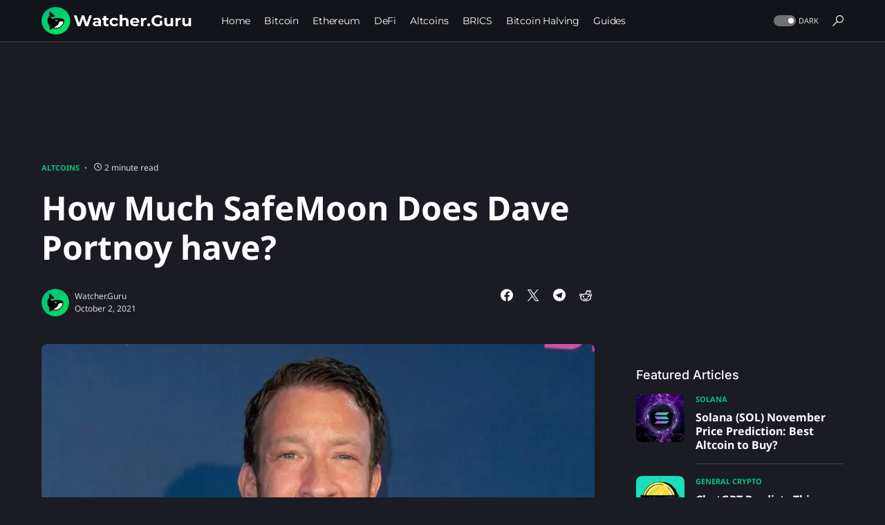

--- FILE ---
content_type: text/html; charset=UTF-8
request_url: https://watcher.guru/news/how-much-safemoon-does-dave-portnoy-have
body_size: 24468
content:
<!doctype html><html lang="en-US"><head><meta charset="UTF-8"><meta name="viewport" content="width=device-width,initial-scale=1"><link rel="profile" href="https://gmpg.org/xfn/11"><script data-cfasync="false" data-no-defer="1" data-no-minify="1" data-no-optimize="1">var ewww_webp_supported=!1;function check_webp_feature(e,t){var n;t=0[0]!==t?t:function(){},ewww_webp_supported?t(ewww_webp_supported):((n=new Image).onload=function(){ewww_webp_supported=0<n.width&&0<n.height,t&&t(ewww_webp_supported)},n.onerror=function(){t&&t(!1)},n.src="data:image/webp;base64,"+{alpha:"UklGRkoAAABXRUJQVlA4WAoAAAAQAAAAAAAAAAAAQUxQSAwAAAARBxAR/Q9ERP8DAABWUDggGAAAABQBAJ0BKgEAAQAAAP4AAA3AAP7mtQAAAA=="}[e])}check_webp_feature("alpha")</script><script data-cfasync="false" data-no-defer="1" data-no-minify="1" data-no-optimize="1">var Arrive=function(e,t){"use strict";if(e.MutationObserver&&"undefined"!=typeof HTMLElement){var r,l,u=0,n=(l=HTMLElement.prototype.matches||HTMLElement.prototype.webkitMatchesSelector||HTMLElement.prototype.mozMatchesSelector||HTMLElement.prototype.msMatchesSelector,{matchesSelector:function(e,t){return e instanceof HTMLElement&&l.call(e,t)},addMethod:function(e,t,n){var s=e[t];e[t]=function(){return n.length==arguments.length?n.apply(this,arguments):"function"==typeof s?s.apply(this,arguments):0[0]}},callCallbacks:function(e,t){t&&t.options.onceOnly&&1==t.firedElems.length&&(e=[e[0]]);for(var n,s=0;n=e[s];s++)n&&n.callback&&n.callback.call(n.elem,n.elem);t&&t.options.onceOnly&&1==t.firedElems.length&&t.me.unbindEventWithSelectorAndCallback.call(t.target,t.selector,t.callback)},checkChildNodesRecursively:function(e,t,s,o){for(var i,a=0;i=e[a];a++)s(i,t,o)&&o.push({callback:t.callback,elem:i}),0<i.childNodes.length&&n.checkChildNodesRecursively(i.childNodes,t,s,o)},mergeArrays:function(e,t){var n,s={};for(n in e)e.hasOwnProperty(n)&&(s[n]=e[n]);for(n in t)t.hasOwnProperty(n)&&(s[n]=t[n]);return s},toElementsArray:function(t){return t=0[0]!==t&&("number"!=typeof t.length||t===e)?[t]:t}}),h=(i.prototype.addEvent=function(e,t,n,s){return s={target:e,selector:t,options:n,callback:s,firedElems:[]},this._beforeAdding&&this._beforeAdding(s),this._eventsBucket.push(s),s},i.prototype.removeEvent=function(e){for(var t,n=this._eventsBucket.length-1;t=this._eventsBucket[n];n--)e(t)&&(this._beforeRemoving&&this._beforeRemoving(t),(t=this._eventsBucket.splice(n,1))&&t.length&&(t[0].callback=null))},i.prototype.beforeAdding=function(e){this._beforeAdding=e},i.prototype.beforeRemoving=function(e){this._beforeRemoving=e},i),d=function(s,o){var i=new h,a=this,r={fireOnAttributesModification:!1};return i.beforeAdding(function(t){n=t.target,n!==e.document&&n!==e||(n=document.getElementsByTagName("html")[0]);var n,i=new MutationObserver(function(e){o.call(this,e,t)}),r=s(t.options);i.observe(n,r),t.observer=i,t.me=a}),i.beforeRemoving(function(e){e.observer.disconnect()}),this.bindEvent=function(e,t,s){t=n.mergeArrays(r,t);for(var a=n.toElementsArray(this),o=0;o<a.length;o++)i.addEvent(a[o],e,t,s)},this.unbindEvent=function(){var e=n.toElementsArray(this);i.removeEvent(function(n){for(var s=0;s<e.length;s++)if(this===t||n.target===e[s])return!0;return!1})},this.unbindEventWithSelectorOrCallback=function(e){var s=n.toElementsArray(this),o=e,a="function"==typeof e?function(e){for(var n=0;n<s.length;n++)if((this===t||e.target===s[n])&&e.callback===o)return!0;return!1}:function(n){for(var o=0;o<s.length;o++)if((this===t||n.target===s[o])&&n.selector===e)return!0;return!1};i.removeEvent(a)},this.unbindEventWithSelectorAndCallback=function(e,s){var o=n.toElementsArray(this);i.removeEvent(function(n){for(var i=0;i<o.length;i++)if((this===t||n.target===o[i])&&n.selector===e&&n.callback===s)return!0;return!1})},this},s=new function(){var i,e={fireOnAttributesModification:!1,onceOnly:!1,existing:!1};function o(e,s){return!!n.matchesSelector(e,s.selector)&&!(e._id===t&&(e._id=u++),-1!=s.firedElems.indexOf(e._id))&&(s.firedElems.push(e._id),!0)}return i=(s=new d(function(e){var t={attributes:!1,childList:!0,subtree:!0};return e.fireOnAttributesModification&&(t.attributes=!0),t},function(e,t){e.forEach(function(e){var s=e.addedNodes,a=e.target,i=[];null!==s&&0<s.length?n.checkChildNodesRecursively(s,t,o,i):"attributes"===e.type&&o(a,t)&&i.push({callback:t.callback,elem:a}),n.callCallbacks(i,t)})})).bindEvent,s.bindEvent=function(t,s,o){if(s=0[0]===o?(o=s,e):n.mergeArrays(e,s),c=n.toElementsArray(this),s.existing){for(var r,c,d,a=[],l=0;l<c.length;l++)for(d=c[l].querySelectorAll(t),r=0;r<d.length;r++)a.push({callback:o,elem:d[r]});if(s.onceOnly&&a.length)return o.call(a[0].elem,a[0].elem);setTimeout(n.callCallbacks,1,a)}i.call(this,t,s,o)},s},o=new function(){var t,e={};function s(e,t){return n.matchesSelector(e,t.selector)}return t=(o=new d(function(){return{childList:!0,subtree:!0}},function(e,t){e.forEach(function(e){var o=e.removedNodes,e=[];null!==o&&0<o.length&&n.checkChildNodesRecursively(o,t,s,e),n.callCallbacks(e,t)})})).bindEvent,o.bindEvent=function(s,o,i){o=0[0]===i?(i=o,e):n.mergeArrays(e,o),t.call(this,s,o,i)},o};return a(HTMLElement.prototype),a(NodeList.prototype),a(HTMLCollection.prototype),a(HTMLDocument.prototype),a(Window.prototype),r={},c(s,r,"unbindAllArrive"),c(o,r,"unbindAllLeave"),r}function i(){this._eventsBucket=[],this._beforeAdding=null,this._beforeRemoving=null}function c(e,t,s){n.addMethod(t,s,e.unbindEvent),n.addMethod(t,s,e.unbindEventWithSelectorOrCallback),n.addMethod(t,s,e.unbindEventWithSelectorAndCallback)}function a(e){e.arrive=s.bindEvent,c(s,e,"unbindArrive"),e.leave=o.bindEvent,c(o,e,"unbindLeave")}}(window,0[0]),ewww_webp_supported=!1;function check_webp_feature(e,t){var n;ewww_webp_supported?t(ewww_webp_supported):((n=new Image).onload=function(){ewww_webp_supported=0<n.width&&0<n.height,t(ewww_webp_supported)},n.onerror=function(){t(!1)},n.src="data:image/webp;base64,"+{alpha:"UklGRkoAAABXRUJQVlA4WAoAAAAQAAAAAAAAAAAAQUxQSAwAAAARBxAR/Q9ERP8DAABWUDggGAAAABQBAJ0BKgEAAQAAAP4AAA3AAP7mtQAAAA==",animation:"UklGRlIAAABXRUJQVlA4WAoAAAASAAAAAAAAAAAAQU5JTQYAAAD/////AABBTk1GJgAAAAAAAAAAAAAAAAAAAGQAAABWUDhMDQAAAC8AAAAQBxAREYiI/gcA"}[e])}function ewwwLoadImages(e){if(e){for(var i=document.querySelectorAll(".batch-image img, .image-wrapper a, .ngg-pro-masonry-item a, .ngg-galleria-offscreen-seo-wrapper a"),t=0,o=i.length;t<o;t++)ewwwAttr(i[t],"data-src",i[t].getAttribute("data-webp")),ewwwAttr(i[t],"data-thumbnail",i[t].getAttribute("data-webp-thumbnail"));for(var r=document.querySelectorAll("div.woocommerce-product-gallery__image"),t=0,o=r.length;t<o;t++)ewwwAttr(r[t],"data-thumb",r[t].getAttribute("data-webp-thumb"))}for(var a=document.querySelectorAll("video"),t=0,o=a.length;t<o;t++)ewwwAttr(a[t],"poster",e?a[t].getAttribute("data-poster-webp"):a[t].getAttribute("data-poster-image"));for(var c,s=document.querySelectorAll("img.ewww_webp_lazy_load"),t=0,o=s.length;t<o;t++)e&&(ewwwAttr(s[t],"data-lazy-srcset",s[t].getAttribute("data-lazy-srcset-webp")),ewwwAttr(s[t],"data-srcset",s[t].getAttribute("data-srcset-webp")),ewwwAttr(s[t],"data-lazy-src",s[t].getAttribute("data-lazy-src-webp")),ewwwAttr(s[t],"data-src",s[t].getAttribute("data-src-webp")),ewwwAttr(s[t],"data-orig-file",s[t].getAttribute("data-webp-orig-file")),ewwwAttr(s[t],"data-medium-file",s[t].getAttribute("data-webp-medium-file")),ewwwAttr(s[t],"data-large-file",s[t].getAttribute("data-webp-large-file")),null!=(c=s[t].getAttribute("srcset"))&&!1!==c&&c.includes("R0lGOD")&&ewwwAttr(s[t],"src",s[t].getAttribute("data-lazy-src-webp"))),s[t].className=s[t].className.replace(/\bewww_webp_lazy_load\b/,"");for(var n=document.querySelectorAll(".ewww_webp"),t=0,o=n.length;t<o;t++)e?(ewwwAttr(n[t],"srcset",n[t].getAttribute("data-srcset-webp")),ewwwAttr(n[t],"src",n[t].getAttribute("data-src-webp")),ewwwAttr(n[t],"data-orig-file",n[t].getAttribute("data-webp-orig-file")),ewwwAttr(n[t],"data-medium-file",n[t].getAttribute("data-webp-medium-file")),ewwwAttr(n[t],"data-large-file",n[t].getAttribute("data-webp-large-file")),ewwwAttr(n[t],"data-large_image",n[t].getAttribute("data-webp-large_image")),ewwwAttr(n[t],"data-src",n[t].getAttribute("data-webp-src"))):(ewwwAttr(n[t],"srcset",n[t].getAttribute("data-srcset-img")),ewwwAttr(n[t],"src",n[t].getAttribute("data-src-img"))),n[t].className=n[t].className.replace(/\bewww_webp\b/,"ewww_webp_loaded");window.jQuery&&jQuery.fn.isotope&&jQuery.fn.imagesLoaded&&(jQuery(".fusion-posts-container-infinite").imagesLoaded(function(){jQuery(".fusion-posts-container-infinite").hasClass("isotope")&&jQuery(".fusion-posts-container-infinite").isotope()}),jQuery(".fusion-portfolio:not(.fusion-recent-works) .fusion-portfolio-wrapper").imagesLoaded(function(){jQuery(".fusion-portfolio:not(.fusion-recent-works) .fusion-portfolio-wrapper").isotope()}))}function ewwwWebPInit(e){ewwwLoadImages(e),ewwwNggLoadGalleries(e),document.arrive(".ewww_webp",function(){ewwwLoadImages(e)}),document.arrive(".ewww_webp_lazy_load",function(){ewwwLoadImages(e)}),document.arrive("videos",function(){ewwwLoadImages(e)}),"loading"==document.readyState?document.addEventListener("DOMContentLoaded",ewwwJSONParserInit):("undefined"!=typeof galleries&&ewwwNggParseGalleries(e),ewwwWooParseVariations(e))}function ewwwAttr(e,t,n){n!=null&&!1!==n&&e.setAttribute(t,n)}function ewwwJSONParserInit(){"undefined"!=typeof galleries&&check_webp_feature("alpha",ewwwNggParseGalleries),check_webp_feature("alpha",ewwwWooParseVariations)}function ewwwWooParseVariations(e){if(e)for(var t,n,s,i=document.querySelectorAll("form.variations_form"),o=0,a=i.length;o<a;o++){t=i[o].getAttribute("data-product_variations"),s=!1;try{for(n in t=JSON.parse(t))0[0]!==t[n]&&0[0]!==t[n].image&&(0[0]!==t[n].image.src_webp&&(t[n].image.src=t[n].image.src_webp,s=!0),0[0]!==t[n].image.srcset_webp&&(t[n].image.srcset=t[n].image.srcset_webp,s=!0),0[0]!==t[n].image.full_src_webp&&(t[n].image.full_src=t[n].image.full_src_webp,s=!0),0[0]!==t[n].image.gallery_thumbnail_src_webp&&(t[n].image.gallery_thumbnail_src=t[n].image.gallery_thumbnail_src_webp,s=!0),0[0]!==t[n].image.thumb_src_webp&&(t[n].image.thumb_src=t[n].image.thumb_src_webp,s=!0));s&&ewwwAttr(i[o],"data-product_variations",JSON.stringify(t))}catch(e){}}}function ewwwNggParseGalleries(e){if(e)for(t in galleries){var t,n=galleries[t];galleries[t].images_list=ewwwNggParseImageList(n.images_list)}}function ewwwNggLoadGalleries(e){e&&document.addEventListener("ngg.galleria.themeadded",function(){window.ngg_galleria._create_backup=window.ngg_galleria.create,window.ngg_galleria.create=function(e,t){var n=$(e).data("id");return galleries["gallery_"+n].images_list=ewwwNggParseImageList(galleries["gallery_"+n].images_list),window.ngg_galleria._create_backup(e,t)}})}function ewwwNggParseImageList(e){for(n in e){var n,s,o,t=e[n];if(0[0]!==t["image-webp"]&&(e[n].image=t["image-webp"],delete e[n]["image-webp"]),0[0]!==t["thumb-webp"]&&(e[n].thumb=t["thumb-webp"],delete e[n]["thumb-webp"]),0[0]!==t.full_image_webp&&(e[n].full_image=t.full_image_webp,delete e[n].full_image_webp),0[0]!==t.srcsets)for(s in t.srcsets)nggSrcset=t.srcsets[s],0[0]!==t.srcsets[s+"-webp"]&&(e[n].srcsets[s]=t.srcsets[s+"-webp"],delete e[n].srcsets[s+"-webp"]);if(0[0]!==t.full_srcsets)for(o in t.full_srcsets)nggFSrcset=t.full_srcsets[o],0[0]!==t.full_srcsets[o+"-webp"]&&(e[n].full_srcsets[o]=t.full_srcsets[o+"-webp"],delete e[n].full_srcsets[o+"-webp"])}return e}check_webp_feature("alpha",ewwwWebPInit)</script><meta name='robots' content='index, follow, max-image-preview:large, max-snippet:-1, max-video-preview:-1'><style>img:is([sizes=auto i],[sizes^="auto," i]){contain-intrinsic-size:3e3px 1500px}</style><title>How Much SafeMoon Does Dave Portnoy have?</title><meta name="description" content="Dave Portnoy Americas internet celebrity has publicly acknowledged that he he owns SafeMoons. But how many SafeMoon does he have? Find out."><link rel="canonical" href="https://watcher.guru/news/how-much-safemoon-does-dave-portnoy-have"><meta property="og:locale" content="en_US"><meta property="og:type" content="article"><meta property="og:title" content="How Much SafeMoon Does Dave Portnoy have?"><meta property="og:description" content="Dave Portnoy Americas internet celebrity has publicly acknowledged that he he owns SafeMoons. But how many SafeMoon does he have? Find out."><meta property="og:url" content="https://watcher.guru/news/how-much-safemoon-does-dave-portnoy-have"><meta property="og:site_name" content="Watcher Guru"><meta property="article:publisher" content="https://www.facebook.com/WatcherGuru/"><meta property="article:author" content="https://facebook.com/watcherguru"><meta property="article:published_time" content="2021-10-02T08:45:46+00:00"><meta property="article:modified_time" content="2021-10-02T08:46:30+00:00"><meta property="og:image" content="https://watcher.guru/news/wp-content/uploads/2021/10/dave-portnoy.jpg"><meta property="og:image:width" content="1403"><meta property="og:image:height" content="789"><meta property="og:image:type" content="image/jpeg"><meta name="author" content="Watcher.Guru"><meta name="twitter:card" content="summary_large_image"><meta name="twitter:creator" content="@WatcherGuru"><meta name="twitter:site" content="@WatcherGuru"><meta name="twitter:label1" content="Written by"><meta name="twitter:data1" content="Watcher.Guru"><meta name="twitter:label2" content="Est. reading time"><meta name="twitter:data2" content="3 minutes"><script type="application/ld+json" class="yoast-schema-graph">{"@context":"https://schema.org","@graph":[{"@type":"NewsArticle","@id":"https://watcher.guru/news/how-much-safemoon-does-dave-portnoy-have#article","isPartOf":{"@id":"https://watcher.guru/news/how-much-safemoon-does-dave-portnoy-have"},"author":{"name":"Watcher.Guru","@id":"https://watcher.guru/news/#/schema/person/0699688ecd8cb25070bef45b88291152"},"headline":"How Much SafeMoon Does Dave Portnoy have?","datePublished":"2021-10-02T08:45:46+00:00","dateModified":"2021-10-02T08:46:30+00:00","mainEntityOfPage":{"@id":"https://watcher.guru/news/how-much-safemoon-does-dave-portnoy-have"},"wordCount":463,"publisher":{"@id":"https://watcher.guru/news/#organization"},"image":{"@id":"https://watcher.guru/news/how-much-safemoon-does-dave-portnoy-have#primaryimage"},"thumbnailUrl":"https://watcher.guru/news/wp-content/uploads/2021/10/dave-portnoy.jpg","keywords":["Dave Portnoy","safemoon"],"articleSection":["Altcoins"],"inLanguage":"en-US"},{"@type":"WebPage","@id":"https://watcher.guru/news/how-much-safemoon-does-dave-portnoy-have","url":"https://watcher.guru/news/how-much-safemoon-does-dave-portnoy-have","name":"How Much SafeMoon Does Dave Portnoy have?","isPartOf":{"@id":"https://watcher.guru/news/#website"},"primaryImageOfPage":{"@id":"https://watcher.guru/news/how-much-safemoon-does-dave-portnoy-have#primaryimage"},"image":{"@id":"https://watcher.guru/news/how-much-safemoon-does-dave-portnoy-have#primaryimage"},"thumbnailUrl":"https://watcher.guru/news/wp-content/uploads/2021/10/dave-portnoy.jpg","datePublished":"2021-10-02T08:45:46+00:00","dateModified":"2021-10-02T08:46:30+00:00","description":"Dave Portnoy Americas internet celebrity has publicly acknowledged that he he owns SafeMoons. But how many SafeMoon does he have? Find out.","breadcrumb":{"@id":"https://watcher.guru/news/how-much-safemoon-does-dave-portnoy-have#breadcrumb"},"inLanguage":"en-US","potentialAction":[{"@type":"ReadAction","target":["https://watcher.guru/news/how-much-safemoon-does-dave-portnoy-have"]}]},{"@type":"ImageObject","inLanguage":"en-US","@id":"https://watcher.guru/news/how-much-safemoon-does-dave-portnoy-have#primaryimage","url":"https://watcher.guru/news/wp-content/uploads/2021/10/dave-portnoy.jpg","contentUrl":"https://watcher.guru/news/wp-content/uploads/2021/10/dave-portnoy.jpg","width":1403,"height":789,"caption":"dave-portnoy"},{"@type":"BreadcrumbList","@id":"https://watcher.guru/news/how-much-safemoon-does-dave-portnoy-have#breadcrumb","itemListElement":[{"@type":"ListItem","position":1,"name":"Home","item":"https://watcher.guru/news/"},{"@type":"ListItem","position":2,"name":"How Much SafeMoon Does Dave Portnoy have?"}]},{"@type":"WebSite","@id":"https://watcher.guru/news/#website","url":"https://watcher.guru/news/","name":"Watcher Guru","description":"Watcher Guru News","publisher":{"@id":"https://watcher.guru/news/#organization"},"potentialAction":[{"@type":"SearchAction","target":{"@type":"EntryPoint","urlTemplate":"https://watcher.guru/news/?s={search_term_string}"},"query-input":{"@type":"PropertyValueSpecification","valueRequired":true,"valueName":"search_term_string"}}],"inLanguage":"en-US"},{"@type":"Organization","@id":"https://watcher.guru/news/#organization","name":"Watcher Guru","url":"https://watcher.guru/news/","logo":{"@type":"ImageObject","inLanguage":"en-US","@id":"https://watcher.guru/news/#/schema/logo/image/","url":"https://watcher.guru/news/wp-content/uploads/2022/07/logo_1024x1024.png","contentUrl":"https://watcher.guru/news/wp-content/uploads/2022/07/logo_1024x1024.png","width":1022,"height":1024,"caption":"Watcher Guru"},"image":{"@id":"https://watcher.guru/news/#/schema/logo/image/"},"sameAs":["https://www.facebook.com/WatcherGuru/","https://x.com/WatcherGuru","https://mastodon.social/@watcherguru","https://www.instagram.com/watcher.guru/","https://www.youtube.com/c/WatcherGuru","https://www.tiktok.com/@watcherguru","https://t.me/watcherguru","https://discord.com/invite/watcherguru","https://t.me/watcherguruchat","https://www.linkedin.com/company/watcherguru"],"email":"contact@watcher.guru","legalName":"Watcher Guru Inc."},{"@type":"Person","@id":"https://watcher.guru/news/#/schema/person/0699688ecd8cb25070bef45b88291152","name":"Watcher.Guru","image":{"@type":"ImageObject","inLanguage":"en-US","@id":"https://watcher.guru/news/#/schema/person/image/","url":"https://watcher.guru/news/wp-content/uploads/2022/08/logo-110x110.jpg","contentUrl":"https://watcher.guru/news/wp-content/uploads/2022/08/logo-110x110.jpg","caption":"Watcher.Guru"},"sameAs":["https://watcher.guru","https://facebook.com/watcherguru","https://instagram.com/watcher.guru","https://x.com/WatcherGuru","https://youtube.com/c/watcherguru"],"url":"https://watcher.guru/news/author/watcherguru"}]}</script><link rel='dns-prefetch' href='//www.googletagmanager.com'><link rel="alternate" type="application/rss+xml" title="Watcher Guru &#187; Feed" href="https://watcher.guru/news/feed"><link rel="preload" href="https://watcher.guru/news/wp-content/plugins/canvas/assets/fonts/canvas-icons.woff" as="font" type="font/woff" crossorigin><link rel='stylesheet' id='canvas-css' href='https://watcher.guru/news/wp-content/plugins/canvas/assets/css/canvas.css?ver=2.5.1' media='all'><link rel='alternate stylesheet' id='powerkit-icons-css' href='https://watcher.guru/news/wp-content/plugins/powerkit/assets/fonts/powerkit-icons.woff?ver=3.0.2' as='font' type='font/wof' crossorigin><link rel='stylesheet' id='powerkit-css' href='https://watcher.guru/news/wp-content/plugins/powerkit/assets/css/powerkit.css?ver=3.0.2' media='all'><link rel='stylesheet' id='wp-block-library-css' href='https://watcher.guru/news/wp-includes/css/dist/block-library/style.min.css?ver=6.8.3' media='all'><style id='classic-theme-styles-inline-css'>/*!This file is auto-generated*/.wp-block-button__link{color:#fff;background-color:#32373c;border-radius:9999px;box-shadow:none;text-decoration:none;padding:calc(.667em + 2px)calc(1.333em + 2px);font-size:1.125em}.wp-block-file__button{background:#32373c;color:#fff;text-decoration:none}</style><link rel='stylesheet' id='quads-style-css-css' href='https://watcher.guru/news/wp-content/plugins/quick-adsense-reloaded/includes/gutenberg/dist/blocks.style.build.css?ver=2.0.94.1' media='all'><link rel='stylesheet' id='canvas-block-alert-style-css' href='https://watcher.guru/news/wp-content/plugins/canvas/components/basic-elements/block-alert/block.css?ver=1750157168' media='all'><link rel='stylesheet' id='canvas-block-progress-style-css' href='https://watcher.guru/news/wp-content/plugins/canvas/components/basic-elements/block-progress/block.css?ver=1750157168' media='all'><link rel='stylesheet' id='canvas-block-collapsibles-style-css' href='https://watcher.guru/news/wp-content/plugins/canvas/components/basic-elements/block-collapsibles/block.css?ver=1750157168' media='all'><link rel='stylesheet' id='canvas-block-tabs-style-css' href='https://watcher.guru/news/wp-content/plugins/canvas/components/basic-elements/block-tabs/block.css?ver=1750157168' media='all'><link rel='stylesheet' id='canvas-block-section-heading-style-css' href='https://watcher.guru/news/wp-content/plugins/canvas/components/basic-elements/block-section-heading/block.css?ver=1750157168' media='all'><link rel='stylesheet' id='canvas-block-row-style-css' href='https://watcher.guru/news/wp-content/plugins/canvas/components/layout-blocks/block-row/block-row.css?ver=1750157168' media='all'><link rel='stylesheet' id='canvas-justified-gallery-block-style-css' href='https://watcher.guru/news/wp-content/plugins/canvas/components/justified-gallery/block/block-justified-gallery.css?ver=1750157168' media='all'><link rel='stylesheet' id='canvas-slider-gallery-block-style-css' href='https://watcher.guru/news/wp-content/plugins/canvas/components/slider-gallery/block/block-slider-gallery.css?ver=1750157168' media='all'><link rel='stylesheet' id='canvas-block-posts-sidebar-css' href='https://watcher.guru/news/wp-content/plugins/canvas/components/posts/block-posts-sidebar/block-posts-sidebar.css?ver=1750157168' media='all'><style id='global-styles-inline-css'>:root{--wp--preset--aspect-ratio--square:1;--wp--preset--aspect-ratio--4-3:4/3;--wp--preset--aspect-ratio--3-4:3/4;--wp--preset--aspect-ratio--3-2:3/2;--wp--preset--aspect-ratio--2-3:2/3;--wp--preset--aspect-ratio--16-9:16/9;--wp--preset--aspect-ratio--9-16:9/16;--wp--preset--color--black:#000000;--wp--preset--color--cyan-bluish-gray:#abb8c3;--wp--preset--color--white:#FFFFFF;--wp--preset--color--pale-pink:#f78da7;--wp--preset--color--vivid-red:#cf2e2e;--wp--preset--color--luminous-vivid-orange:#ff6900;--wp--preset--color--luminous-vivid-amber:#fcb900;--wp--preset--color--light-green-cyan:#7bdcb5;--wp--preset--color--vivid-green-cyan:#00d084;--wp--preset--color--pale-cyan-blue:#8ed1fc;--wp--preset--color--vivid-cyan-blue:#0693e3;--wp--preset--color--vivid-purple:#9b51e0;--wp--preset--color--blue:#59BACC;--wp--preset--color--green:#58AD69;--wp--preset--color--orange:#FFBC49;--wp--preset--color--red:#e32c26;--wp--preset--color--gray-50:#f8f9fa;--wp--preset--color--gray-100:#f8f9fb;--wp--preset--color--gray-200:#e9ecef;--wp--preset--color--secondary:#818181;--wp--preset--gradient--vivid-cyan-blue-to-vivid-purple:linear-gradient(135deg,rgba(6,147,227,1) 0%,rgb(155,81,224) 100%);--wp--preset--gradient--light-green-cyan-to-vivid-green-cyan:linear-gradient(135deg,rgb(122,220,180) 0%,rgb(0,208,130) 100%);--wp--preset--gradient--luminous-vivid-amber-to-luminous-vivid-orange:linear-gradient(135deg,rgba(252,185,0,1) 0%,rgba(255,105,0,1) 100%);--wp--preset--gradient--luminous-vivid-orange-to-vivid-red:linear-gradient(135deg,rgba(255,105,0,1) 0%,rgb(207,46,46) 100%);--wp--preset--gradient--very-light-gray-to-cyan-bluish-gray:linear-gradient(135deg,rgb(238,238,238) 0%,rgb(169,184,195) 100%);--wp--preset--gradient--cool-to-warm-spectrum:linear-gradient(135deg,rgb(74,234,220) 0%,rgb(151,120,209) 20%,rgb(207,42,186) 40%,rgb(238,44,130) 60%,rgb(251,105,98) 80%,rgb(254,248,76) 100%);--wp--preset--gradient--blush-light-purple:linear-gradient(135deg,rgb(255,206,236) 0%,rgb(152,150,240) 100%);--wp--preset--gradient--blush-bordeaux:linear-gradient(135deg,rgb(254,205,165) 0%,rgb(254,45,45) 50%,rgb(107,0,62) 100%);--wp--preset--gradient--luminous-dusk:linear-gradient(135deg,rgb(255,203,112) 0%,rgb(199,81,192) 50%,rgb(65,88,208) 100%);--wp--preset--gradient--pale-ocean:linear-gradient(135deg,rgb(255,245,203) 0%,rgb(182,227,212) 50%,rgb(51,167,181) 100%);--wp--preset--gradient--electric-grass:linear-gradient(135deg,rgb(202,248,128) 0%,rgb(113,206,126) 100%);--wp--preset--gradient--midnight:linear-gradient(135deg,rgb(2,3,129) 0%,rgb(40,116,252) 100%);--wp--preset--font-size--small:13px;--wp--preset--font-size--medium:20px;--wp--preset--font-size--large:36px;--wp--preset--font-size--x-large:42px;--wp--preset--spacing--20:0.44rem;--wp--preset--spacing--30:0.67rem;--wp--preset--spacing--40:1rem;--wp--preset--spacing--50:1.5rem;--wp--preset--spacing--60:2.25rem;--wp--preset--spacing--70:3.38rem;--wp--preset--spacing--80:5.06rem;--wp--preset--shadow--natural:6px 6px 9px rgba(0, 0, 0, 0.2);--wp--preset--shadow--deep:12px 12px 50px rgba(0, 0, 0, 0.4);--wp--preset--shadow--sharp:6px 6px 0px rgba(0, 0, 0, 0.2);--wp--preset--shadow--outlined:6px 6px 0px -3px rgba(255, 255, 255, 1), 6px 6px rgba(0, 0, 0, 1);--wp--preset--shadow--crisp:6px 6px 0px rgba(0, 0, 0, 1)}:where(.is-layout-flex){gap:.5em}:where(.is-layout-grid){gap:.5em}body .is-layout-flex{display:flex}.is-layout-flex{flex-wrap:wrap;align-items:center}.is-layout-flex>:is(*,div){margin:0}body .is-layout-grid{display:grid}.is-layout-grid>:is(*,div){margin:0}:where(.wp-block-columns.is-layout-flex){gap:2em}:where(.wp-block-columns.is-layout-grid){gap:2em}:where(.wp-block-post-template.is-layout-flex){gap:1.25em}:where(.wp-block-post-template.is-layout-grid){gap:1.25em}.has-black-color{color:var(--wp--preset--color--black)!important}.has-cyan-bluish-gray-color{color:var(--wp--preset--color--cyan-bluish-gray)!important}.has-white-color{color:var(--wp--preset--color--white)!important}.has-pale-pink-color{color:var(--wp--preset--color--pale-pink)!important}.has-vivid-red-color{color:var(--wp--preset--color--vivid-red)!important}.has-luminous-vivid-orange-color{color:var(--wp--preset--color--luminous-vivid-orange)!important}.has-luminous-vivid-amber-color{color:var(--wp--preset--color--luminous-vivid-amber)!important}.has-light-green-cyan-color{color:var(--wp--preset--color--light-green-cyan)!important}.has-vivid-green-cyan-color{color:var(--wp--preset--color--vivid-green-cyan)!important}.has-pale-cyan-blue-color{color:var(--wp--preset--color--pale-cyan-blue)!important}.has-vivid-cyan-blue-color{color:var(--wp--preset--color--vivid-cyan-blue)!important}.has-vivid-purple-color{color:var(--wp--preset--color--vivid-purple)!important}.has-black-background-color{background-color:var(--wp--preset--color--black)!important}.has-cyan-bluish-gray-background-color{background-color:var(--wp--preset--color--cyan-bluish-gray)!important}.has-white-background-color{background-color:var(--wp--preset--color--white)!important}.has-pale-pink-background-color{background-color:var(--wp--preset--color--pale-pink)!important}.has-vivid-red-background-color{background-color:var(--wp--preset--color--vivid-red)!important}.has-luminous-vivid-orange-background-color{background-color:var(--wp--preset--color--luminous-vivid-orange)!important}.has-luminous-vivid-amber-background-color{background-color:var(--wp--preset--color--luminous-vivid-amber)!important}.has-light-green-cyan-background-color{background-color:var(--wp--preset--color--light-green-cyan)!important}.has-vivid-green-cyan-background-color{background-color:var(--wp--preset--color--vivid-green-cyan)!important}.has-pale-cyan-blue-background-color{background-color:var(--wp--preset--color--pale-cyan-blue)!important}.has-vivid-cyan-blue-background-color{background-color:var(--wp--preset--color--vivid-cyan-blue)!important}.has-vivid-purple-background-color{background-color:var(--wp--preset--color--vivid-purple)!important}.has-black-border-color{border-color:var(--wp--preset--color--black)!important}.has-cyan-bluish-gray-border-color{border-color:var(--wp--preset--color--cyan-bluish-gray)!important}.has-white-border-color{border-color:var(--wp--preset--color--white)!important}.has-pale-pink-border-color{border-color:var(--wp--preset--color--pale-pink)!important}.has-vivid-red-border-color{border-color:var(--wp--preset--color--vivid-red)!important}.has-luminous-vivid-orange-border-color{border-color:var(--wp--preset--color--luminous-vivid-orange)!important}.has-luminous-vivid-amber-border-color{border-color:var(--wp--preset--color--luminous-vivid-amber)!important}.has-light-green-cyan-border-color{border-color:var(--wp--preset--color--light-green-cyan)!important}.has-vivid-green-cyan-border-color{border-color:var(--wp--preset--color--vivid-green-cyan)!important}.has-pale-cyan-blue-border-color{border-color:var(--wp--preset--color--pale-cyan-blue)!important}.has-vivid-cyan-blue-border-color{border-color:var(--wp--preset--color--vivid-cyan-blue)!important}.has-vivid-purple-border-color{border-color:var(--wp--preset--color--vivid-purple)!important}.has-vivid-cyan-blue-to-vivid-purple-gradient-background{background:var(--wp--preset--gradient--vivid-cyan-blue-to-vivid-purple)!important}.has-light-green-cyan-to-vivid-green-cyan-gradient-background{background:var(--wp--preset--gradient--light-green-cyan-to-vivid-green-cyan)!important}.has-luminous-vivid-amber-to-luminous-vivid-orange-gradient-background{background:var(--wp--preset--gradient--luminous-vivid-amber-to-luminous-vivid-orange)!important}.has-luminous-vivid-orange-to-vivid-red-gradient-background{background:var(--wp--preset--gradient--luminous-vivid-orange-to-vivid-red)!important}.has-very-light-gray-to-cyan-bluish-gray-gradient-background{background:var(--wp--preset--gradient--very-light-gray-to-cyan-bluish-gray)!important}.has-cool-to-warm-spectrum-gradient-background{background:var(--wp--preset--gradient--cool-to-warm-spectrum)!important}.has-blush-light-purple-gradient-background{background:var(--wp--preset--gradient--blush-light-purple)!important}.has-blush-bordeaux-gradient-background{background:var(--wp--preset--gradient--blush-bordeaux)!important}.has-luminous-dusk-gradient-background{background:var(--wp--preset--gradient--luminous-dusk)!important}.has-pale-ocean-gradient-background{background:var(--wp--preset--gradient--pale-ocean)!important}.has-electric-grass-gradient-background{background:var(--wp--preset--gradient--electric-grass)!important}.has-midnight-gradient-background{background:var(--wp--preset--gradient--midnight)!important}.has-small-font-size{font-size:var(--wp--preset--font-size--small)!important}.has-medium-font-size{font-size:var(--wp--preset--font-size--medium)!important}.has-large-font-size{font-size:var(--wp--preset--font-size--large)!important}.has-x-large-font-size{font-size:var(--wp--preset--font-size--x-large)!important}:where(.wp-block-post-template.is-layout-flex){gap:1.25em}:where(.wp-block-post-template.is-layout-grid){gap:1.25em}:where(.wp-block-columns.is-layout-flex){gap:2em}:where(.wp-block-columns.is-layout-grid){gap:2em}:root :where(.wp-block-pullquote){font-size:1.5em;line-height:1.6}</style><link rel='stylesheet' id='canvas-block-heading-style-css' href='https://watcher.guru/news/wp-content/plugins/canvas/components/content-formatting/block-heading/block.css?ver=1750157168' media='all'><link rel='stylesheet' id='canvas-block-list-style-css' href='https://watcher.guru/news/wp-content/plugins/canvas/components/content-formatting/block-list/block.css?ver=1750157168' media='all'><link rel='stylesheet' id='canvas-block-paragraph-style-css' href='https://watcher.guru/news/wp-content/plugins/canvas/components/content-formatting/block-paragraph/block.css?ver=1750157168' media='all'><link rel='stylesheet' id='canvas-block-separator-style-css' href='https://watcher.guru/news/wp-content/plugins/canvas/components/content-formatting/block-separator/block.css?ver=1750157168' media='all'><link rel='stylesheet' id='canvas-block-group-style-css' href='https://watcher.guru/news/wp-content/plugins/canvas/components/basic-elements/block-group/block.css?ver=1750157168' media='all'><link rel='stylesheet' id='canvas-block-cover-style-css' href='https://watcher.guru/news/wp-content/plugins/canvas/components/basic-elements/block-cover/block.css?ver=1750157168' media='all'><link rel='stylesheet' id='gn-frontend-gnfollow-style-css' href='https://watcher.guru/news/wp-content/plugins/gn-publisher/assets/css/gn-frontend-gnfollow.min.css?ver=1.5.24' media='all'><link rel='stylesheet' id='powerkit-basic-elements-css' href='https://watcher.guru/news/wp-content/plugins/powerkit/modules/basic-elements/public/css/public-powerkit-basic-elements.css?ver=3.0.2' media='screen'><link rel='stylesheet' id='powerkit-coming-soon-css' href='https://watcher.guru/news/wp-content/plugins/powerkit/modules/coming-soon/public/css/public-powerkit-coming-soon.css?ver=3.0.2' media='all'><link rel='stylesheet' id='powerkit-content-formatting-css' href='https://watcher.guru/news/wp-content/plugins/powerkit/modules/content-formatting/public/css/public-powerkit-content-formatting.css?ver=3.0.2' media='all'><link rel='stylesheet' id='powerkit-featured-categories-css' href='https://watcher.guru/news/wp-content/plugins/powerkit/modules/featured-categories/public/css/public-powerkit-featured-categories.css?ver=3.0.2' media='all'><link rel='stylesheet' id='powerkit-inline-posts-css' href='https://watcher.guru/news/wp-content/plugins/powerkit/modules/inline-posts/public/css/public-powerkit-inline-posts.css?ver=3.0.2' media='all'><link rel='stylesheet' id='glightbox-css' href='https://watcher.guru/news/wp-content/plugins/powerkit/modules/lightbox/public/css/glightbox.min.css?ver=3.0.2' media='all'><link rel='stylesheet' id='powerkit-lightbox-css' href='https://watcher.guru/news/wp-content/plugins/powerkit/modules/lightbox/public/css/public-powerkit-lightbox.css?ver=3.0.2' media='all'><link rel='stylesheet' id='powerkit-opt-in-forms-css' href='https://watcher.guru/news/wp-content/plugins/powerkit/modules/opt-in-forms/public/css/public-powerkit-opt-in-forms.css?ver=3.0.2' media='all'><link rel='stylesheet' id='powerkit-widget-posts-css' href='https://watcher.guru/news/wp-content/plugins/powerkit/modules/posts/public/css/public-powerkit-widget-posts.css?ver=3.0.2' media='all'><link rel='stylesheet' id='powerkit-scroll-to-top-css' href='https://watcher.guru/news/wp-content/plugins/powerkit/modules/scroll-to-top/public/css/public-powerkit-scroll-to-top.css?ver=3.0.2' media='all'><link rel='stylesheet' id='powerkit-share-buttons-css' href='https://watcher.guru/news/wp-content/plugins/powerkit/modules/share-buttons/public/css/public-powerkit-share-buttons.css?ver=3.0.2' media='all'><link rel='stylesheet' id='powerkit-widget-about-css' href='https://watcher.guru/news/wp-content/plugins/powerkit/modules/widget-about/public/css/public-powerkit-widget-about.css?ver=3.0.2' media='all'><link rel='stylesheet' id='csco-styles-css' href='https://watcher.guru/news/wp-content/themes/networker/style.css?ver=6.8.3' media='all'><style id='csco-styles-inline-css'>:root{--social-links-label:"CONNECT"}.searchwp-live-search-no-min-chars:after{content:"Continue typing"}</style><link rel='stylesheet' id='searchwp-forms-css' href='https://watcher.guru/news/wp-content/plugins/searchwp-live-ajax-search/assets/styles/frontend/search-forms.min.css?ver=1.8.6' media='all'><link rel='stylesheet' id='searchwp-live-search-css' href='https://watcher.guru/news/wp-content/plugins/searchwp-live-ajax-search/assets/styles/style.min.css?ver=1.8.6' media='all'><style id='searchwp-live-search-inline-css'>.searchwp-live-search-result .searchwp-live-search-result--title a{font-size:16px}.searchwp-live-search-result .searchwp-live-search-result--price{font-size:14px}.searchwp-live-search-result .searchwp-live-search-result--add-to-cart .button{font-size:14px}</style><style id='quads-styles-inline-css'>.quads-location ins.adsbygoogle{background:0 0!important}.quads-location .quads_rotator_img{opacity:1!important}.quads.quads_ad_container{display:grid;grid-template-columns:auto;grid-gap:10px;padding:10px}.grid_image{animation:fadeIn .5s;-webkit-animation:fadeIn .5s;-moz-animation:fadeIn .5s;-o-animation:fadeIn .5s;-ms-animation:fadeIn .5s}.quads-ad-label{font-size:12px;text-align:center;color:#333}.quads_click_impression{display:none}.quads-location,.quads-ads-space{max-width:100%}@media only screen and (max-width:480px){.quads-ads-space,.penci-builder-element .quads-ads-space{max-width:340px}}</style><script src="https://watcher.guru/news/wp-includes/js/jquery/jquery.min.js?ver=3.7.1" id="jquery-core-js"></script><script src="https://watcher.guru/news/wp-includes/js/jquery/jquery-migrate.min.js?ver=3.4.1" id="jquery-migrate-js"></script><link rel="alternate" title="oEmbed (JSON)" type="application/json+oembed" href="https://watcher.guru/news/wp-json/oembed/1.0/embed?url=https%3A%2F%2Fwatcher.guru%2Fnews%2Fhow-much-safemoon-does-dave-portnoy-have"><link rel="alternate" title="oEmbed (XML)" type="text/xml+oembed" href="https://watcher.guru/news/wp-json/oembed/1.0/embed?url=https%3A%2F%2Fwatcher.guru%2Fnews%2Fhow-much-safemoon-does-dave-portnoy-have&#038;format=xml"><style id="canvas-blocks-dynamic-styles"></style><meta name="generator" content="Site Kit by Google 1.164.0"><meta name="theme-color" content="#00B86E"><meta name="twitter:user:creator:screen_name" content="WatcherGuru"><script>function submitDataLayerVariable(e){window.dataLayer=window.dataLayer||[],window.dataLayer.push(e)}const trackedServices={};function trackAdd(e="unknown"){if(trackedServices[e])return;trackedServices[e]=!0,submitDataLayerVariable({event:"serviceTracked",service_name:e}),submitDataLayerVariable({event:"trackAdvertiser",advertiser:e}),setTimeout(async function(){try{await fetch(`https://api.watcher.guru/adds/newstrack?s=${e}&url=${encodeURIComponent(window.location.href)}`)}catch(e){}},1500)}function isUserSubscribed(){try{const e=localStorage.getItem("twitter_subscriber");if(!e)return;const{username:n,timestamp:t}=JSON.parse(e);if(Date.now()-t>2592e6){localStorage.removeItem("twitter_subscriber");return}return!0}catch(e){}}function hideAllAdds(){try{const t=document.querySelectorAll(".add");for(var e=0;e<t.length;e++)t[e].style.display="none"}catch(e){}}function isAdsEnabled(){if(window.adsEnabled===!0)return!0;if(window.adsEnabled===!1)return!1;try{if(navigator.userAgent.match(/bot|spider|crawl|slurp|mediapartners/i))return window.adsEnabled=!1,!1}catch(e){}const e=["/news/jade-casino-the-worlds-first-decentralized-ev-gaming-ecosystem"],t=(window.location.pathname||"").toLowerCase();return e.includes(t)&&(window.adsEnabled=!1),isUserSubscribed()&&(window.adsEnabled=!1),window.adsEnabled===!1&&(hideAllAdds(),setInterval(hideAllAdds,1500),windowLoaded().then(hideAllAdds)),window.adsEnabled!==!1}let ezoicEnabledVar=0[0];function ezoicEnabled(){if(ezoicEnabledVar!==0[0])return ezoicEnabledVar;try{ezoicEnabledVar=window.ezoicTestActive===!0||window.ezoicTestActive===!1||window.location.search&&window.location.search.includes("ezoicmode=true")}catch(e){ezoicEnabledVar=!1}if(ezoicEnabledVar)try{gtag("event","Advertiser",{advertiser:"Ezoic"})}catch(e){}else try{gtag("event","Advertiser",{advertiser:"Publift"})}catch(e){}return ezoicEnabledVar}function delay(e){return new Promise(t=>setTimeout(t,e))}function windowIsLoaded(){return document.readyState==="complete"}async function windowLoaded(){return new Promise(function(e){if(windowIsLoaded())e();else{let t=setInterval(function(){windowIsLoaded()&&(clearInterval(t),e())},150);window.onload=t=>{e()},window.addEventListener("load",function(){e()})}})}async function lazyLoadScript(e,t,n,s={}){const i=document.querySelector(`#${t}`);if(i)return;const o=document.createElement("script");o.id=t,o.type="text/javascript",o.language="language",o.src=e,o.setAttribute("async",""),o.setAttribute("defer","");for(const e in s)o.setAttribute(e,s[e]);n||(n=document.body),n.appendChild(o);const a=document.querySelector(`#${t}`);return new Promise(function(e){a.addEventListener("load",function(){e()})})}async function loadPubliftAd(e){try{if(ezoicEnabled())return $(".cs-icon-search").css("color","#00C57A"),console.log("EZOIC ENABLED, NOT LOADING PUBLIFT AD:",e);if(!isAdsEnabled())return console.log("ADS DISABLED BY isAdsEnabled");await windowLoaded(),await delay(50),await lazyLoadScript("https://cdn.fuseplatform.net/publift/tags/2/2511/fuse.js","publiftScript"),fusetag.loadSlotById(e),console.log("LOADED PUBLIFT AD!!!!!!!!!!!!!"),trackAdd("publift")}catch(e){console.log("ERROR LOADING PUBLIFT AD:::::::::::::",e)}}async function loadSevioAd(e){try{if(!isAdsEnabled())return console.log("ADS DISABLED BY isAdsEnabled");await windowLoaded(),await delay(25),await lazyLoadScript("https://cdn.adx.ws/scripts/loader.js","sevioScript"),window.sevioads=window.sevioads||[],sevioads.push([{zone:e,adType:"banner",inventoryId:"704277d6-e2e4-475a-a17a-c2e0fba9ff2e",accountId:"9c87f314-2d7e-4506-b671-93d901a5fe08"}]),console.log("LOADED SEVIO AD:",e),trackAdd("sevio")}catch(e){console.log("ERROR LOADING SEVIO AD:::::::::::::",e)}}async function loadPrimis(e){if(!isAdsEnabled())return console.log("ADS DISABLED BY isAdsEnabled");console.log("Primis waiting for window load"),await windowLoaded(),console.log("Primis window loaded"),await delay(50),await lazyLoadScript("https://live.primis.tech/live/liveView.php?s=109058","primisScript",e),console.log("LOADED PRIMIS!!!!!!!!!"),trackAdd("primis")}async function loadOutbrain(){if(!isAdsEnabled())return console.log("ADS DISABLED BY isAdsEnabled");console.log("Outbrain waiting for window load"),await windowLoaded(),console.log("Outbrain window loaded"),await delay(50),await lazyLoadScript("https://widgets.outbrain.com/outbrain.js","outbrainScript"),console.log("LOADED OUTBRAIN!!!!!!!!!"),trackAdd("outbrain")}async function loadClickoutMedia(){if(!isAdsEnabled())return console.log("ADS DISABLED BY isAdsEnabled");console.log("Clickout media waiting for window load"),await windowLoaded(),console.log("Clickout media window loaded"),await delay(50),await lazyLoadScript("https://bs_d72c5433.cavewrap.care/sdk.js","clickoutMediaScript",0[0],{"data-clickout-type":"native_table_box"}),console.log("LOADED CLICKOUT MEDIA!!!!!!!!!"),trackAdd("clickout")}</script><style>.publift-ad{min-height:250px;display:flex;justify-content:center;align-items:center;border-radius:12px}@media screen and (max-width:730px){.header-banner-desktop{display:none!important}}@media screen and (min-width:729px){.header-banner-mobile{display:none!important}}.header-banner-desktop{min-height:90px;display:flex;justify-content:center;align-items:center;padding:20px;padding-bottom:0}.header-banner-mobile{min-height:90px;display:flex;justify-content:center;align-items:center;padding:20px}div[data-fuse="22560445528"]{min-height:140px;display:flex;justify-content:center;align-items:center;border-radius:12px}.quads-location{margin-left:auto!important;margin-right:auto!important}</style><script>document.cookie="quads_browser_width="+screen.width</script><style id='csco-theme-typography'>:root{--cs-font-base-family:Noto Sans;--cs-font-base-size:1rem;--cs-font-base-weight:400;--cs-font-base-style:normal;--cs-font-base-letter-spacing:normal;--cs-font-base-line-height:1.5;--cs-font-primary-family:Noto Sans;--cs-font-primary-size:0.875rem;--cs-font-primary-weight:500;--cs-font-primary-style:normal;--cs-font-primary-letter-spacing:normal;--cs-font-primary-text-transform:none;--cs-font-secondary-family:Noto Sans;--cs-font-secondary-size:0.75rem;--cs-font-secondary-weight:400;--cs-font-secondary-style:normal;--cs-font-secondary-letter-spacing:normal;--cs-font-secondary-text-transform:none;--cs-font-category-family:Noto Sans;--cs-font-category-size:0.6875rem;--cs-font-category-weight:600;--cs-font-category-style:normal;--cs-font-category-letter-spacing:normal;--cs-font-category-text-transform:uppercase;--cs-font-post-meta-family:Noto Sans;--cs-font-post-meta-size:0.75rem;--cs-font-post-meta-weight:400;--cs-font-post-meta-style:normal;--cs-font-post-meta-letter-spacing:normal;--cs-font-post-meta-text-transform:none;--cs-font-input-family:Noto Sans;--cs-font-input-size:0.75rem;--cs-font-input-weight:400;--cs-font-input-style:normal;--cs-font-input-letter-spacing:normal;--cs-font-input-text-transform:none;--cs-font-post-subtitle-family:inherit;--cs-font-post-subtitle-size:1.0rem;--cs-font-post-subtitle-letter-spacing:normal;--cs-font-post-content-family:Inter;--cs-font-post-content-size:1rem;--cs-font-post-content-letter-spacing:normal;--cs-font-entry-summary-family:Noto Sans;--cs-font-entry-summary-size:1.5rem;--cs-font-entry-summary-letter-spacing:normal;--cs-font-entry-excerpt-family:Noto Sans;--cs-font-entry-excerpt-size:0.875rem;--cs-font-entry-excerpt-letter-spacing:normal;--cs-font-main-logo-family:Inter;--cs-font-main-logo-size:1.25rem;--cs-font-main-logo-weight:500;--cs-font-main-logo-style:normal;--cs-font-main-logo-letter-spacing:normal;--cs-font-main-logo-text-transform:none;--cs-font-large-logo-family:Inter;--cs-font-large-logo-size:1.5rem;--cs-font-large-logo-weight:500;--cs-font-large-logo-style:normal;--cs-font-large-logo-letter-spacing:normal;--cs-font-large-logo-text-transform:none;--cs-font-footer-logo-family:Inter;--cs-font-footer-logo-size:1.25rem;--cs-font-footer-logo-weight:500;--cs-font-footer-logo-style:normal;--cs-font-footer-logo-letter-spacing:normal;--cs-font-footer-logo-text-transform:none;--cs-font-headings-family:Noto Sans;--cs-font-headings-weight:600;--cs-font-headings-style:normal;--cs-font-headings-line-height:1.25;--cs-font-headings-letter-spacing:normal;--cs-font-headings-text-transform:none;--cs-font-menu-family:Montserrat;--cs-font-menu-size:0.875rem;--cs-font-menu-weight:400;--cs-font-menu-style:normal;--cs-font-menu-letter-spacing:-0.0125em;--cs-font-menu-text-transform:none;--cs-font-submenu-family:Inter;--cs-font-submenu-size:0.75rem;--cs-font-submenu-weight:400;--cs-font-submenu-style:normal;--cs-font-submenu-letter-spacing:0px;--cs-font-submenu-text-transform:none;--cs-font-section-headings-family:Inter;--cs-font-section-headings-size:1.125rem;--cs-font-section-headings-weight:500;--cs-font-section-headings-style:normal;--cs-font-section-headings-letter-spacing:normal;--cs-font-section-headings-text-transform:none;--cs-font-section-subheadings-family:Inter;--cs-font-section-subheadings-size:0.6875rem;--cs-font-section-subheadings-weight:500;--cs-font-section-subheadings-style:normal;--cs-font-section-subheadings-letter-spacing:normal;--cs-font-section-subheadings-text-transform:uppercase}</style><meta name="google-site-verification" content="TeyD_ztIsrrJUQtuqVl0nVmMXbdeaJXI6UBnyKGNziQ"><script>(function(e,t,n,s,o){e[s]=e[s]||[],e[s].push({"gtm.start":(new Date).getTime(),event:"gtm.js"});var a=t.getElementsByTagName(n)[0],i=t.createElement(n),r=s!="dataLayer"?"&l="+s:"";i.async=!0,i.src="https://www.googletagmanager.com/gtm.js?id="+o+r,a.parentNode.insertBefore(i,a)})(window,document,"script","dataLayer","GTM-5PKH743")</script><link rel="icon" href="https://watcher.guru/news/wp-content/uploads/2023/07/cropped-logo_512x512-32x32.png" sizes="32x32"><link rel="icon" href="https://watcher.guru/news/wp-content/uploads/2023/07/cropped-logo_512x512-192x192.png" sizes="192x192"><link rel="apple-touch-icon" href="https://watcher.guru/news/wp-content/uploads/2023/07/cropped-logo_512x512-180x180.png"><meta name="msapplication-TileImage" content="https://watcher.guru/news/wp-content/uploads/2023/07/cropped-logo_512x512-270x270.png"><style id="wp-custom-css">::-webkit-scrollbar{width:10px}::-webkit-scrollbar-thumb{background:#888}::-webkit-scrollbar-track{background:#f1f1f1}.cs-header__logo img{width:220px;height:40px}.fuse_sticky{position:fixed;bottom:0;left:0;width:100%;text-align:center;-webkit-overflow-scrolling:touch;z-index:1000}.fuse_sticky .fuse-slot{transform:translate3d(0,0,0)}.cs-custom-content-post_content-after{overflow:hidden}.cs-ratio-square:before{padding-bottom:100%}:root{--wmidgreen:#14a469;--wgreen:#00C57A;--wdarkblue:#13141a;--wlightblue:#1e2029;--wbaseblue:#1A1B23;--wdarkgreen:#182a28;--wdarkergreen:#162424}[data-scheme=inverse]{--cs-color-category:var(--wgreen);--cs-color-category-hover:var(--wmidgreen)}.cs-entry__tags ul a{color:var(--wgreen);!important;background:var(--wdarkgreen)!important;border:none!important}[data-site-scheme=default] .cs-entry__tags ul a{color:#fff;!important;background:var(--wmidgreen)!important;border:none!important}.cs-footer{padding:60px 20px}.yoast-table-of-contents a{color:#eafff0}.yoast-table-of-contents a:hover{text-decoration:underline}</style><style id="kirki-inline-styles">:root,[data-site-scheme=default]{--cs-color-site-background:#ffffff;--cs-color-search-background:#FFFFFF;--cs-color-topbar-background:#2d2f33;--cs-color-header-background:#1a1b23;--cs-color-submenu-background:#000000;--cs-color-footer-background:#1a1b23}:root,[data-scheme=default]{--cs-color-accent:#797e92;--cs-color-accent-contrast:#00c57a;--cs-color-secondary:#818181;--cs-palette-color-secondary:#818181;--cs-color-secondary-contrast:#000000;--cs-color-category:#00c57a;--cs-color-category-hover:#14a469;--cs-color-button:rgba(23, 41, 39, 0.85);--cs-color-button-contrast:rgba(0, 196, 121, 0.85);--cs-color-button-hover:#182a28;--cs-color-button-hover-contrast:#00c57a;--cs-color-overlay-background:rgba(49,50,54,0.4)}:root .cs-posts-area-posts .cs-entry__title,[data-scheme=default] .cs-posts-area-posts .cs-entry__title,:root .cs-entry__prev-next .cs-entry__title,[data-scheme=default] .cs-entry__prev-next .cs-entry__title,:root .cs-entry__post-related .cs-entry__title,[data-scheme=default] .cs-entry__post-related .cs-entry__title{--cs-color-title:#000000;--cs-color-title-hover:#818181}[data-site-scheme=dark]{--cs-color-site-background:#1a1b23;--cs-color-search-background:#333335;--cs-color-topbar-background:#000000;--cs-color-header-background:#13141a;--cs-color-submenu-background:#1c1c1c;--cs-color-footer-background:#13141a}[data-scheme=dark]{--cs-color-accent:#dd3333;--cs-color-accent-contrast:#FFFFFF;--cs-color-secondary:#858585;--cs-palette-color-secondary:#858585;--cs-color-secondary-contrast:#000000;--cs-color-category:#dd3333;--cs-color-category-hover:#dd3333;--cs-color-button:#dd3333;--cs-color-button-contrast:#FFFFFF;--cs-color-button-hover:#dd3333;--cs-color-button-hover-contrast:#FFFFFF;--cs-color-overlay-background:rgba(49,50,54,0.4)}[data-scheme=dark] .cs-posts-area-posts .cs-entry__title,[data-scheme=dark] .cs-entry__prev-next .cs-entry__title,[data-scheme=dark] .cs-entry__post-related .cs-entry__title{--cs-color-title:#ffffff;--cs-color-title-hover:#858585}:root{--cs-common-border-radius:8px;--cs-primary-border-radius:8px;--cs-secondary-border-radius:8px;--cs-additional-border-radius:8px;--cs-image-border-radius:8px;--cs-header-topbar-height:50px;--cs-header-initial-height:60px;--cs-header-height:60px;--cs-header-border-width:1px}.cs-posts-area__home.cs-posts-area__grid{--cs-posts-area-grid-columns-const:2!important;--cs-posts-area-grid-columns:2!important}.cs-posts-area__archive.cs-posts-area__grid{--cs-posts-area-grid-columns-const:2!important;--cs-posts-area-grid-columns:2!important}@media(max-width:1019px){.cs-posts-area__home.cs-posts-area__grid{--cs-posts-area-grid-columns:2!important}.cs-posts-area__archive.cs-posts-area__grid{--cs-posts-area-grid-columns:2!important}}@media(max-width:599px){.cs-posts-area__home.cs-posts-area__grid{--cs-posts-area-grid-columns:1!important}.cs-posts-area__archive.cs-posts-area__grid{--cs-posts-area-grid-columns:1!important}}@font-face{font-family:noto sans;font-style:italic;font-weight:400;font-stretch:100%;font-display:swap;src:url(https://watcher.guru/news/wp-content/fonts/noto-sans/o-0kIpQlx3QUlC5A4PNr4C5OaxRsfNNlKbCePevHtVtX57DGjDU1QDce2V3SyFtY.woff2)format('woff2');unicode-range:U+460-52F,U+1C80-1C8A,U+20B4,U+2DE0-2DFF,U+A640-A69F,U+FE2E-FE2F}@font-face{font-family:noto sans;font-style:italic;font-weight:400;font-stretch:100%;font-display:swap;src:url(https://watcher.guru/news/wp-content/fonts/noto-sans/o-0kIpQlx3QUlC5A4PNr4C5OaxRsfNNlKbCePevHtVtX57DGjDU1QDce2VTSyFtY.woff2)format('woff2');unicode-range:U+301,U+400-45F,U+490-491,U+4B0-4B1,U+2116}@font-face{font-family:noto sans;font-style:italic;font-weight:400;font-stretch:100%;font-display:swap;src:url(https://watcher.guru/news/wp-content/fonts/noto-sans/o-0kIpQlx3QUlC5A4PNr4C5OaxRsfNNlKbCePevHtVtX57DGjDU1QDce2VHSyFtY.woff2)format('woff2');unicode-range:U+900-97F,U+1CD0-1CF9,U+200C-200D,U+20A8,U+20B9,U+20F0,U+25CC,U+A830-A839,U+A8E0-A8FF,U+11B00-11B09}@font-face{font-family:noto sans;font-style:italic;font-weight:400;font-stretch:100%;font-display:swap;src:url(https://watcher.guru/news/wp-content/fonts/noto-sans/o-0kIpQlx3QUlC5A4PNr4C5OaxRsfNNlKbCePevHtVtX57DGjDU1QDce2VzSyFtY.woff2)format('woff2');unicode-range:U+1F??}@font-face{font-family:noto sans;font-style:italic;font-weight:400;font-stretch:100%;font-display:swap;src:url(https://watcher.guru/news/wp-content/fonts/noto-sans/o-0kIpQlx3QUlC5A4PNr4C5OaxRsfNNlKbCePevHtVtX57DGjDU1QDce2VPSyFtY.woff2)format('woff2');unicode-range:U+370-377,U+37A-37F,U+384-38A,U+38C,U+38E-3A1,U+3A3-3FF}@font-face{font-family:noto sans;font-style:italic;font-weight:400;font-stretch:100%;font-display:swap;src:url(https://watcher.guru/news/wp-content/fonts/noto-sans/o-0kIpQlx3QUlC5A4PNr4C5OaxRsfNNlKbCePevHtVtX57DGjDU1QDce2V_SyFtY.woff2)format('woff2');unicode-range:U+102-103,U+110-111,U+128-129,U+168-169,U+1A0-1A1,U+1AF-1B0,U+300-301,U+303-304,U+308-309,U+323,U+329,U+1EA0-1EF9,U+20AB}@font-face{font-family:noto sans;font-style:italic;font-weight:400;font-stretch:100%;font-display:swap;src:url(https://watcher.guru/news/wp-content/fonts/noto-sans/o-0kIpQlx3QUlC5A4PNr4C5OaxRsfNNlKbCePevHtVtX57DGjDU1QDce2V7SyFtY.woff2)format('woff2');unicode-range:U+100-2BA,U+2BD-2C5,U+2C7-2CC,U+2CE-2D7,U+2DD-2FF,U+304,U+308,U+329,U+1D00-1DBF,U+1E00-1E9F,U+1EF2-1EFF,U+2020,U+20A0-20AB,U+20AD-20C0,U+2113,U+2C60-2C7F,U+A720-A7FF}@font-face{font-family:noto sans;font-style:italic;font-weight:400;font-stretch:100%;font-display:swap;src:url(https://watcher.guru/news/wp-content/fonts/noto-sans/o-0kIpQlx3QUlC5A4PNr4C5OaxRsfNNlKbCePevHtVtX57DGjDU1QDce2VDSyA.woff2)format('woff2');unicode-range:U+??,U+131,U+152-153,U+2BB-2BC,U+2C6,U+2DA,U+2DC,U+304,U+308,U+329,U+2000-206F,U+20AC,U+2122,U+2191,U+2193,U+2212,U+2215,U+FEFF,U+FFFD}@font-face{font-family:noto sans;font-style:normal;font-weight:400;font-stretch:100%;font-display:swap;src:url(https://watcher.guru/news/wp-content/fonts/noto-sans/o-0bIpQlx3QUlC5A4PNB6Ryti20_6n1iPHjc5aPdu2ui.woff2)format('woff2');unicode-range:U+460-52F,U+1C80-1C8A,U+20B4,U+2DE0-2DFF,U+A640-A69F,U+FE2E-FE2F}@font-face{font-family:noto sans;font-style:normal;font-weight:400;font-stretch:100%;font-display:swap;src:url(https://watcher.guru/news/wp-content/fonts/noto-sans/o-0bIpQlx3QUlC5A4PNB6Ryti20_6n1iPHjc5ardu2ui.woff2)format('woff2');unicode-range:U+301,U+400-45F,U+490-491,U+4B0-4B1,U+2116}@font-face{font-family:noto sans;font-style:normal;font-weight:400;font-stretch:100%;font-display:swap;src:url(https://watcher.guru/news/wp-content/fonts/noto-sans/o-0bIpQlx3QUlC5A4PNB6Ryti20_6n1iPHjc5a_du2ui.woff2)format('woff2');unicode-range:U+900-97F,U+1CD0-1CF9,U+200C-200D,U+20A8,U+20B9,U+20F0,U+25CC,U+A830-A839,U+A8E0-A8FF,U+11B00-11B09}@font-face{font-family:noto sans;font-style:normal;font-weight:400;font-stretch:100%;font-display:swap;src:url(https://watcher.guru/news/wp-content/fonts/noto-sans/o-0bIpQlx3QUlC5A4PNB6Ryti20_6n1iPHjc5aLdu2ui.woff2)format('woff2');unicode-range:U+1F??}@font-face{font-family:noto sans;font-style:normal;font-weight:400;font-stretch:100%;font-display:swap;src:url(https://watcher.guru/news/wp-content/fonts/noto-sans/o-0bIpQlx3QUlC5A4PNB6Ryti20_6n1iPHjc5a3du2ui.woff2)format('woff2');unicode-range:U+370-377,U+37A-37F,U+384-38A,U+38C,U+38E-3A1,U+3A3-3FF}@font-face{font-family:noto sans;font-style:normal;font-weight:400;font-stretch:100%;font-display:swap;src:url(https://watcher.guru/news/wp-content/fonts/noto-sans/o-0bIpQlx3QUlC5A4PNB6Ryti20_6n1iPHjc5aHdu2ui.woff2)format('woff2');unicode-range:U+102-103,U+110-111,U+128-129,U+168-169,U+1A0-1A1,U+1AF-1B0,U+300-301,U+303-304,U+308-309,U+323,U+329,U+1EA0-1EF9,U+20AB}@font-face{font-family:noto sans;font-style:normal;font-weight:400;font-stretch:100%;font-display:swap;src:url(https://watcher.guru/news/wp-content/fonts/noto-sans/o-0bIpQlx3QUlC5A4PNB6Ryti20_6n1iPHjc5aDdu2ui.woff2)format('woff2');unicode-range:U+100-2BA,U+2BD-2C5,U+2C7-2CC,U+2CE-2D7,U+2DD-2FF,U+304,U+308,U+329,U+1D00-1DBF,U+1E00-1E9F,U+1EF2-1EFF,U+2020,U+20A0-20AB,U+20AD-20C0,U+2113,U+2C60-2C7F,U+A720-A7FF}@font-face{font-family:noto sans;font-style:normal;font-weight:400;font-stretch:100%;font-display:swap;src:url(https://watcher.guru/news/wp-content/fonts/noto-sans/o-0bIpQlx3QUlC5A4PNB6Ryti20_6n1iPHjc5a7duw.woff2)format('woff2');unicode-range:U+??,U+131,U+152-153,U+2BB-2BC,U+2C6,U+2DA,U+2DC,U+304,U+308,U+329,U+2000-206F,U+20AC,U+2122,U+2191,U+2193,U+2212,U+2215,U+FEFF,U+FFFD}@font-face{font-family:noto sans;font-style:normal;font-weight:700;font-stretch:100%;font-display:swap;src:url(https://watcher.guru/news/wp-content/fonts/noto-sans/o-0bIpQlx3QUlC5A4PNB6Ryti20_6n1iPHjc5aPdu2ui.woff2)format('woff2');unicode-range:U+460-52F,U+1C80-1C8A,U+20B4,U+2DE0-2DFF,U+A640-A69F,U+FE2E-FE2F}@font-face{font-family:noto sans;font-style:normal;font-weight:700;font-stretch:100%;font-display:swap;src:url(https://watcher.guru/news/wp-content/fonts/noto-sans/o-0bIpQlx3QUlC5A4PNB6Ryti20_6n1iPHjc5ardu2ui.woff2)format('woff2');unicode-range:U+301,U+400-45F,U+490-491,U+4B0-4B1,U+2116}@font-face{font-family:noto sans;font-style:normal;font-weight:700;font-stretch:100%;font-display:swap;src:url(https://watcher.guru/news/wp-content/fonts/noto-sans/o-0bIpQlx3QUlC5A4PNB6Ryti20_6n1iPHjc5a_du2ui.woff2)format('woff2');unicode-range:U+900-97F,U+1CD0-1CF9,U+200C-200D,U+20A8,U+20B9,U+20F0,U+25CC,U+A830-A839,U+A8E0-A8FF,U+11B00-11B09}@font-face{font-family:noto sans;font-style:normal;font-weight:700;font-stretch:100%;font-display:swap;src:url(https://watcher.guru/news/wp-content/fonts/noto-sans/o-0bIpQlx3QUlC5A4PNB6Ryti20_6n1iPHjc5aLdu2ui.woff2)format('woff2');unicode-range:U+1F??}@font-face{font-family:noto sans;font-style:normal;font-weight:700;font-stretch:100%;font-display:swap;src:url(https://watcher.guru/news/wp-content/fonts/noto-sans/o-0bIpQlx3QUlC5A4PNB6Ryti20_6n1iPHjc5a3du2ui.woff2)format('woff2');unicode-range:U+370-377,U+37A-37F,U+384-38A,U+38C,U+38E-3A1,U+3A3-3FF}@font-face{font-family:noto sans;font-style:normal;font-weight:700;font-stretch:100%;font-display:swap;src:url(https://watcher.guru/news/wp-content/fonts/noto-sans/o-0bIpQlx3QUlC5A4PNB6Ryti20_6n1iPHjc5aHdu2ui.woff2)format('woff2');unicode-range:U+102-103,U+110-111,U+128-129,U+168-169,U+1A0-1A1,U+1AF-1B0,U+300-301,U+303-304,U+308-309,U+323,U+329,U+1EA0-1EF9,U+20AB}@font-face{font-family:noto sans;font-style:normal;font-weight:700;font-stretch:100%;font-display:swap;src:url(https://watcher.guru/news/wp-content/fonts/noto-sans/o-0bIpQlx3QUlC5A4PNB6Ryti20_6n1iPHjc5aDdu2ui.woff2)format('woff2');unicode-range:U+100-2BA,U+2BD-2C5,U+2C7-2CC,U+2CE-2D7,U+2DD-2FF,U+304,U+308,U+329,U+1D00-1DBF,U+1E00-1E9F,U+1EF2-1EFF,U+2020,U+20A0-20AB,U+20AD-20C0,U+2113,U+2C60-2C7F,U+A720-A7FF}@font-face{font-family:noto sans;font-style:normal;font-weight:700;font-stretch:100%;font-display:swap;src:url(https://watcher.guru/news/wp-content/fonts/noto-sans/o-0bIpQlx3QUlC5A4PNB6Ryti20_6n1iPHjc5a7duw.woff2)format('woff2');unicode-range:U+??,U+131,U+152-153,U+2BB-2BC,U+2C6,U+2DA,U+2DC,U+304,U+308,U+329,U+2000-206F,U+20AC,U+2122,U+2191,U+2193,U+2212,U+2215,U+FEFF,U+FFFD}@font-face{font-family:inter;font-style:normal;font-weight:400;font-display:swap;src:url(https://watcher.guru/news/wp-content/fonts/inter/UcC73FwrK3iLTeHuS_nVMrMxCp50SjIa2JL7SUc.woff2)format('woff2');unicode-range:U+460-52F,U+1C80-1C8A,U+20B4,U+2DE0-2DFF,U+A640-A69F,U+FE2E-FE2F}@font-face{font-family:inter;font-style:normal;font-weight:400;font-display:swap;src:url(https://watcher.guru/news/wp-content/fonts/inter/UcC73FwrK3iLTeHuS_nVMrMxCp50SjIa0ZL7SUc.woff2)format('woff2');unicode-range:U+301,U+400-45F,U+490-491,U+4B0-4B1,U+2116}@font-face{font-family:inter;font-style:normal;font-weight:400;font-display:swap;src:url(https://watcher.guru/news/wp-content/fonts/inter/UcC73FwrK3iLTeHuS_nVMrMxCp50SjIa2ZL7SUc.woff2)format('woff2');unicode-range:U+1F??}@font-face{font-family:inter;font-style:normal;font-weight:400;font-display:swap;src:url(https://watcher.guru/news/wp-content/fonts/inter/UcC73FwrK3iLTeHuS_nVMrMxCp50SjIa1pL7SUc.woff2)format('woff2');unicode-range:U+370-377,U+37A-37F,U+384-38A,U+38C,U+38E-3A1,U+3A3-3FF}@font-face{font-family:inter;font-style:normal;font-weight:400;font-display:swap;src:url(https://watcher.guru/news/wp-content/fonts/inter/UcC73FwrK3iLTeHuS_nVMrMxCp50SjIa2pL7SUc.woff2)format('woff2');unicode-range:U+102-103,U+110-111,U+128-129,U+168-169,U+1A0-1A1,U+1AF-1B0,U+300-301,U+303-304,U+308-309,U+323,U+329,U+1EA0-1EF9,U+20AB}@font-face{font-family:inter;font-style:normal;font-weight:400;font-display:swap;src:url(https://watcher.guru/news/wp-content/fonts/inter/UcC73FwrK3iLTeHuS_nVMrMxCp50SjIa25L7SUc.woff2)format('woff2');unicode-range:U+100-2BA,U+2BD-2C5,U+2C7-2CC,U+2CE-2D7,U+2DD-2FF,U+304,U+308,U+329,U+1D00-1DBF,U+1E00-1E9F,U+1EF2-1EFF,U+2020,U+20A0-20AB,U+20AD-20C0,U+2113,U+2C60-2C7F,U+A720-A7FF}@font-face{font-family:inter;font-style:normal;font-weight:400;font-display:swap;src:url(https://watcher.guru/news/wp-content/fonts/inter/UcC73FwrK3iLTeHuS_nVMrMxCp50SjIa1ZL7.woff2)format('woff2');unicode-range:U+??,U+131,U+152-153,U+2BB-2BC,U+2C6,U+2DA,U+2DC,U+304,U+308,U+329,U+2000-206F,U+20AC,U+2122,U+2191,U+2193,U+2212,U+2215,U+FEFF,U+FFFD}@font-face{font-family:inter;font-style:normal;font-weight:500;font-display:swap;src:url(https://watcher.guru/news/wp-content/fonts/inter/UcC73FwrK3iLTeHuS_nVMrMxCp50SjIa2JL7SUc.woff2)format('woff2');unicode-range:U+460-52F,U+1C80-1C8A,U+20B4,U+2DE0-2DFF,U+A640-A69F,U+FE2E-FE2F}@font-face{font-family:inter;font-style:normal;font-weight:500;font-display:swap;src:url(https://watcher.guru/news/wp-content/fonts/inter/UcC73FwrK3iLTeHuS_nVMrMxCp50SjIa0ZL7SUc.woff2)format('woff2');unicode-range:U+301,U+400-45F,U+490-491,U+4B0-4B1,U+2116}@font-face{font-family:inter;font-style:normal;font-weight:500;font-display:swap;src:url(https://watcher.guru/news/wp-content/fonts/inter/UcC73FwrK3iLTeHuS_nVMrMxCp50SjIa2ZL7SUc.woff2)format('woff2');unicode-range:U+1F??}@font-face{font-family:inter;font-style:normal;font-weight:500;font-display:swap;src:url(https://watcher.guru/news/wp-content/fonts/inter/UcC73FwrK3iLTeHuS_nVMrMxCp50SjIa1pL7SUc.woff2)format('woff2');unicode-range:U+370-377,U+37A-37F,U+384-38A,U+38C,U+38E-3A1,U+3A3-3FF}@font-face{font-family:inter;font-style:normal;font-weight:500;font-display:swap;src:url(https://watcher.guru/news/wp-content/fonts/inter/UcC73FwrK3iLTeHuS_nVMrMxCp50SjIa2pL7SUc.woff2)format('woff2');unicode-range:U+102-103,U+110-111,U+128-129,U+168-169,U+1A0-1A1,U+1AF-1B0,U+300-301,U+303-304,U+308-309,U+323,U+329,U+1EA0-1EF9,U+20AB}@font-face{font-family:inter;font-style:normal;font-weight:500;font-display:swap;src:url(https://watcher.guru/news/wp-content/fonts/inter/UcC73FwrK3iLTeHuS_nVMrMxCp50SjIa25L7SUc.woff2)format('woff2');unicode-range:U+100-2BA,U+2BD-2C5,U+2C7-2CC,U+2CE-2D7,U+2DD-2FF,U+304,U+308,U+329,U+1D00-1DBF,U+1E00-1E9F,U+1EF2-1EFF,U+2020,U+20A0-20AB,U+20AD-20C0,U+2113,U+2C60-2C7F,U+A720-A7FF}@font-face{font-family:inter;font-style:normal;font-weight:500;font-display:swap;src:url(https://watcher.guru/news/wp-content/fonts/inter/UcC73FwrK3iLTeHuS_nVMrMxCp50SjIa1ZL7.woff2)format('woff2');unicode-range:U+??,U+131,U+152-153,U+2BB-2BC,U+2C6,U+2DA,U+2DC,U+304,U+308,U+329,U+2000-206F,U+20AC,U+2122,U+2191,U+2193,U+2212,U+2215,U+FEFF,U+FFFD}@font-face{font-family:montserrat;font-style:normal;font-weight:400;font-display:swap;src:url(https://watcher.guru/news/wp-content/fonts/montserrat/JTUHjIg1_i6t8kCHKm4532VJOt5-QNFgpCtr6Hw0aXpsog.woff2)format('woff2');unicode-range:U+460-52F,U+1C80-1C8A,U+20B4,U+2DE0-2DFF,U+A640-A69F,U+FE2E-FE2F}@font-face{font-family:montserrat;font-style:normal;font-weight:400;font-display:swap;src:url(https://watcher.guru/news/wp-content/fonts/montserrat/JTUHjIg1_i6t8kCHKm4532VJOt5-QNFgpCtr6Hw9aXpsog.woff2)format('woff2');unicode-range:U+301,U+400-45F,U+490-491,U+4B0-4B1,U+2116}@font-face{font-family:montserrat;font-style:normal;font-weight:400;font-display:swap;src:url(https://watcher.guru/news/wp-content/fonts/montserrat/JTUHjIg1_i6t8kCHKm4532VJOt5-QNFgpCtr6Hw2aXpsog.woff2)format('woff2');unicode-range:U+102-103,U+110-111,U+128-129,U+168-169,U+1A0-1A1,U+1AF-1B0,U+300-301,U+303-304,U+308-309,U+323,U+329,U+1EA0-1EF9,U+20AB}@font-face{font-family:montserrat;font-style:normal;font-weight:400;font-display:swap;src:url(https://watcher.guru/news/wp-content/fonts/montserrat/JTUHjIg1_i6t8kCHKm4532VJOt5-QNFgpCtr6Hw3aXpsog.woff2)format('woff2');unicode-range:U+100-2BA,U+2BD-2C5,U+2C7-2CC,U+2CE-2D7,U+2DD-2FF,U+304,U+308,U+329,U+1D00-1DBF,U+1E00-1E9F,U+1EF2-1EFF,U+2020,U+20A0-20AB,U+20AD-20C0,U+2113,U+2C60-2C7F,U+A720-A7FF}@font-face{font-family:montserrat;font-style:normal;font-weight:400;font-display:swap;src:url(https://watcher.guru/news/wp-content/fonts/montserrat/JTUHjIg1_i6t8kCHKm4532VJOt5-QNFgpCtr6Hw5aXo.woff2)format('woff2');unicode-range:U+??,U+131,U+152-153,U+2BB-2BC,U+2C6,U+2DA,U+2DC,U+304,U+308,U+329,U+2000-206F,U+20AC,U+2122,U+2191,U+2193,U+2212,U+2215,U+FEFF,U+FFFD}@font-face{font-family:noto sans;font-style:italic;font-weight:400;font-stretch:100%;font-display:swap;src:url(https://watcher.guru/news/wp-content/fonts/noto-sans/o-0kIpQlx3QUlC5A4PNr4C5OaxRsfNNlKbCePevHtVtX57DGjDU1QDce2V3SyFtY.woff2)format('woff2');unicode-range:U+460-52F,U+1C80-1C8A,U+20B4,U+2DE0-2DFF,U+A640-A69F,U+FE2E-FE2F}@font-face{font-family:noto sans;font-style:italic;font-weight:400;font-stretch:100%;font-display:swap;src:url(https://watcher.guru/news/wp-content/fonts/noto-sans/o-0kIpQlx3QUlC5A4PNr4C5OaxRsfNNlKbCePevHtVtX57DGjDU1QDce2VTSyFtY.woff2)format('woff2');unicode-range:U+301,U+400-45F,U+490-491,U+4B0-4B1,U+2116}@font-face{font-family:noto sans;font-style:italic;font-weight:400;font-stretch:100%;font-display:swap;src:url(https://watcher.guru/news/wp-content/fonts/noto-sans/o-0kIpQlx3QUlC5A4PNr4C5OaxRsfNNlKbCePevHtVtX57DGjDU1QDce2VHSyFtY.woff2)format('woff2');unicode-range:U+900-97F,U+1CD0-1CF9,U+200C-200D,U+20A8,U+20B9,U+20F0,U+25CC,U+A830-A839,U+A8E0-A8FF,U+11B00-11B09}@font-face{font-family:noto sans;font-style:italic;font-weight:400;font-stretch:100%;font-display:swap;src:url(https://watcher.guru/news/wp-content/fonts/noto-sans/o-0kIpQlx3QUlC5A4PNr4C5OaxRsfNNlKbCePevHtVtX57DGjDU1QDce2VzSyFtY.woff2)format('woff2');unicode-range:U+1F??}@font-face{font-family:noto sans;font-style:italic;font-weight:400;font-stretch:100%;font-display:swap;src:url(https://watcher.guru/news/wp-content/fonts/noto-sans/o-0kIpQlx3QUlC5A4PNr4C5OaxRsfNNlKbCePevHtVtX57DGjDU1QDce2VPSyFtY.woff2)format('woff2');unicode-range:U+370-377,U+37A-37F,U+384-38A,U+38C,U+38E-3A1,U+3A3-3FF}@font-face{font-family:noto sans;font-style:italic;font-weight:400;font-stretch:100%;font-display:swap;src:url(https://watcher.guru/news/wp-content/fonts/noto-sans/o-0kIpQlx3QUlC5A4PNr4C5OaxRsfNNlKbCePevHtVtX57DGjDU1QDce2V_SyFtY.woff2)format('woff2');unicode-range:U+102-103,U+110-111,U+128-129,U+168-169,U+1A0-1A1,U+1AF-1B0,U+300-301,U+303-304,U+308-309,U+323,U+329,U+1EA0-1EF9,U+20AB}@font-face{font-family:noto sans;font-style:italic;font-weight:400;font-stretch:100%;font-display:swap;src:url(https://watcher.guru/news/wp-content/fonts/noto-sans/o-0kIpQlx3QUlC5A4PNr4C5OaxRsfNNlKbCePevHtVtX57DGjDU1QDce2V7SyFtY.woff2)format('woff2');unicode-range:U+100-2BA,U+2BD-2C5,U+2C7-2CC,U+2CE-2D7,U+2DD-2FF,U+304,U+308,U+329,U+1D00-1DBF,U+1E00-1E9F,U+1EF2-1EFF,U+2020,U+20A0-20AB,U+20AD-20C0,U+2113,U+2C60-2C7F,U+A720-A7FF}@font-face{font-family:noto sans;font-style:italic;font-weight:400;font-stretch:100%;font-display:swap;src:url(https://watcher.guru/news/wp-content/fonts/noto-sans/o-0kIpQlx3QUlC5A4PNr4C5OaxRsfNNlKbCePevHtVtX57DGjDU1QDce2VDSyA.woff2)format('woff2');unicode-range:U+??,U+131,U+152-153,U+2BB-2BC,U+2C6,U+2DA,U+2DC,U+304,U+308,U+329,U+2000-206F,U+20AC,U+2122,U+2191,U+2193,U+2212,U+2215,U+FEFF,U+FFFD}@font-face{font-family:noto sans;font-style:normal;font-weight:400;font-stretch:100%;font-display:swap;src:url(https://watcher.guru/news/wp-content/fonts/noto-sans/o-0bIpQlx3QUlC5A4PNB6Ryti20_6n1iPHjc5aPdu2ui.woff2)format('woff2');unicode-range:U+460-52F,U+1C80-1C8A,U+20B4,U+2DE0-2DFF,U+A640-A69F,U+FE2E-FE2F}@font-face{font-family:noto sans;font-style:normal;font-weight:400;font-stretch:100%;font-display:swap;src:url(https://watcher.guru/news/wp-content/fonts/noto-sans/o-0bIpQlx3QUlC5A4PNB6Ryti20_6n1iPHjc5ardu2ui.woff2)format('woff2');unicode-range:U+301,U+400-45F,U+490-491,U+4B0-4B1,U+2116}@font-face{font-family:noto sans;font-style:normal;font-weight:400;font-stretch:100%;font-display:swap;src:url(https://watcher.guru/news/wp-content/fonts/noto-sans/o-0bIpQlx3QUlC5A4PNB6Ryti20_6n1iPHjc5a_du2ui.woff2)format('woff2');unicode-range:U+900-97F,U+1CD0-1CF9,U+200C-200D,U+20A8,U+20B9,U+20F0,U+25CC,U+A830-A839,U+A8E0-A8FF,U+11B00-11B09}@font-face{font-family:noto sans;font-style:normal;font-weight:400;font-stretch:100%;font-display:swap;src:url(https://watcher.guru/news/wp-content/fonts/noto-sans/o-0bIpQlx3QUlC5A4PNB6Ryti20_6n1iPHjc5aLdu2ui.woff2)format('woff2');unicode-range:U+1F??}@font-face{font-family:noto sans;font-style:normal;font-weight:400;font-stretch:100%;font-display:swap;src:url(https://watcher.guru/news/wp-content/fonts/noto-sans/o-0bIpQlx3QUlC5A4PNB6Ryti20_6n1iPHjc5a3du2ui.woff2)format('woff2');unicode-range:U+370-377,U+37A-37F,U+384-38A,U+38C,U+38E-3A1,U+3A3-3FF}@font-face{font-family:noto sans;font-style:normal;font-weight:400;font-stretch:100%;font-display:swap;src:url(https://watcher.guru/news/wp-content/fonts/noto-sans/o-0bIpQlx3QUlC5A4PNB6Ryti20_6n1iPHjc5aHdu2ui.woff2)format('woff2');unicode-range:U+102-103,U+110-111,U+128-129,U+168-169,U+1A0-1A1,U+1AF-1B0,U+300-301,U+303-304,U+308-309,U+323,U+329,U+1EA0-1EF9,U+20AB}@font-face{font-family:noto sans;font-style:normal;font-weight:400;font-stretch:100%;font-display:swap;src:url(https://watcher.guru/news/wp-content/fonts/noto-sans/o-0bIpQlx3QUlC5A4PNB6Ryti20_6n1iPHjc5aDdu2ui.woff2)format('woff2');unicode-range:U+100-2BA,U+2BD-2C5,U+2C7-2CC,U+2CE-2D7,U+2DD-2FF,U+304,U+308,U+329,U+1D00-1DBF,U+1E00-1E9F,U+1EF2-1EFF,U+2020,U+20A0-20AB,U+20AD-20C0,U+2113,U+2C60-2C7F,U+A720-A7FF}@font-face{font-family:noto sans;font-style:normal;font-weight:400;font-stretch:100%;font-display:swap;src:url(https://watcher.guru/news/wp-content/fonts/noto-sans/o-0bIpQlx3QUlC5A4PNB6Ryti20_6n1iPHjc5a7duw.woff2)format('woff2');unicode-range:U+??,U+131,U+152-153,U+2BB-2BC,U+2C6,U+2DA,U+2DC,U+304,U+308,U+329,U+2000-206F,U+20AC,U+2122,U+2191,U+2193,U+2212,U+2215,U+FEFF,U+FFFD}@font-face{font-family:noto sans;font-style:normal;font-weight:700;font-stretch:100%;font-display:swap;src:url(https://watcher.guru/news/wp-content/fonts/noto-sans/o-0bIpQlx3QUlC5A4PNB6Ryti20_6n1iPHjc5aPdu2ui.woff2)format('woff2');unicode-range:U+460-52F,U+1C80-1C8A,U+20B4,U+2DE0-2DFF,U+A640-A69F,U+FE2E-FE2F}@font-face{font-family:noto sans;font-style:normal;font-weight:700;font-stretch:100%;font-display:swap;src:url(https://watcher.guru/news/wp-content/fonts/noto-sans/o-0bIpQlx3QUlC5A4PNB6Ryti20_6n1iPHjc5ardu2ui.woff2)format('woff2');unicode-range:U+301,U+400-45F,U+490-491,U+4B0-4B1,U+2116}@font-face{font-family:noto sans;font-style:normal;font-weight:700;font-stretch:100%;font-display:swap;src:url(https://watcher.guru/news/wp-content/fonts/noto-sans/o-0bIpQlx3QUlC5A4PNB6Ryti20_6n1iPHjc5a_du2ui.woff2)format('woff2');unicode-range:U+900-97F,U+1CD0-1CF9,U+200C-200D,U+20A8,U+20B9,U+20F0,U+25CC,U+A830-A839,U+A8E0-A8FF,U+11B00-11B09}@font-face{font-family:noto sans;font-style:normal;font-weight:700;font-stretch:100%;font-display:swap;src:url(https://watcher.guru/news/wp-content/fonts/noto-sans/o-0bIpQlx3QUlC5A4PNB6Ryti20_6n1iPHjc5aLdu2ui.woff2)format('woff2');unicode-range:U+1F??}@font-face{font-family:noto sans;font-style:normal;font-weight:700;font-stretch:100%;font-display:swap;src:url(https://watcher.guru/news/wp-content/fonts/noto-sans/o-0bIpQlx3QUlC5A4PNB6Ryti20_6n1iPHjc5a3du2ui.woff2)format('woff2');unicode-range:U+370-377,U+37A-37F,U+384-38A,U+38C,U+38E-3A1,U+3A3-3FF}@font-face{font-family:noto sans;font-style:normal;font-weight:700;font-stretch:100%;font-display:swap;src:url(https://watcher.guru/news/wp-content/fonts/noto-sans/o-0bIpQlx3QUlC5A4PNB6Ryti20_6n1iPHjc5aHdu2ui.woff2)format('woff2');unicode-range:U+102-103,U+110-111,U+128-129,U+168-169,U+1A0-1A1,U+1AF-1B0,U+300-301,U+303-304,U+308-309,U+323,U+329,U+1EA0-1EF9,U+20AB}@font-face{font-family:noto sans;font-style:normal;font-weight:700;font-stretch:100%;font-display:swap;src:url(https://watcher.guru/news/wp-content/fonts/noto-sans/o-0bIpQlx3QUlC5A4PNB6Ryti20_6n1iPHjc5aDdu2ui.woff2)format('woff2');unicode-range:U+100-2BA,U+2BD-2C5,U+2C7-2CC,U+2CE-2D7,U+2DD-2FF,U+304,U+308,U+329,U+1D00-1DBF,U+1E00-1E9F,U+1EF2-1EFF,U+2020,U+20A0-20AB,U+20AD-20C0,U+2113,U+2C60-2C7F,U+A720-A7FF}@font-face{font-family:noto sans;font-style:normal;font-weight:700;font-stretch:100%;font-display:swap;src:url(https://watcher.guru/news/wp-content/fonts/noto-sans/o-0bIpQlx3QUlC5A4PNB6Ryti20_6n1iPHjc5a7duw.woff2)format('woff2');unicode-range:U+??,U+131,U+152-153,U+2BB-2BC,U+2C6,U+2DA,U+2DC,U+304,U+308,U+329,U+2000-206F,U+20AC,U+2122,U+2191,U+2193,U+2212,U+2215,U+FEFF,U+FFFD}@font-face{font-family:inter;font-style:normal;font-weight:400;font-display:swap;src:url(https://watcher.guru/news/wp-content/fonts/inter/UcC73FwrK3iLTeHuS_nVMrMxCp50SjIa2JL7SUc.woff2)format('woff2');unicode-range:U+460-52F,U+1C80-1C8A,U+20B4,U+2DE0-2DFF,U+A640-A69F,U+FE2E-FE2F}@font-face{font-family:inter;font-style:normal;font-weight:400;font-display:swap;src:url(https://watcher.guru/news/wp-content/fonts/inter/UcC73FwrK3iLTeHuS_nVMrMxCp50SjIa0ZL7SUc.woff2)format('woff2');unicode-range:U+301,U+400-45F,U+490-491,U+4B0-4B1,U+2116}@font-face{font-family:inter;font-style:normal;font-weight:400;font-display:swap;src:url(https://watcher.guru/news/wp-content/fonts/inter/UcC73FwrK3iLTeHuS_nVMrMxCp50SjIa2ZL7SUc.woff2)format('woff2');unicode-range:U+1F??}@font-face{font-family:inter;font-style:normal;font-weight:400;font-display:swap;src:url(https://watcher.guru/news/wp-content/fonts/inter/UcC73FwrK3iLTeHuS_nVMrMxCp50SjIa1pL7SUc.woff2)format('woff2');unicode-range:U+370-377,U+37A-37F,U+384-38A,U+38C,U+38E-3A1,U+3A3-3FF}@font-face{font-family:inter;font-style:normal;font-weight:400;font-display:swap;src:url(https://watcher.guru/news/wp-content/fonts/inter/UcC73FwrK3iLTeHuS_nVMrMxCp50SjIa2pL7SUc.woff2)format('woff2');unicode-range:U+102-103,U+110-111,U+128-129,U+168-169,U+1A0-1A1,U+1AF-1B0,U+300-301,U+303-304,U+308-309,U+323,U+329,U+1EA0-1EF9,U+20AB}@font-face{font-family:inter;font-style:normal;font-weight:400;font-display:swap;src:url(https://watcher.guru/news/wp-content/fonts/inter/UcC73FwrK3iLTeHuS_nVMrMxCp50SjIa25L7SUc.woff2)format('woff2');unicode-range:U+100-2BA,U+2BD-2C5,U+2C7-2CC,U+2CE-2D7,U+2DD-2FF,U+304,U+308,U+329,U+1D00-1DBF,U+1E00-1E9F,U+1EF2-1EFF,U+2020,U+20A0-20AB,U+20AD-20C0,U+2113,U+2C60-2C7F,U+A720-A7FF}@font-face{font-family:inter;font-style:normal;font-weight:400;font-display:swap;src:url(https://watcher.guru/news/wp-content/fonts/inter/UcC73FwrK3iLTeHuS_nVMrMxCp50SjIa1ZL7.woff2)format('woff2');unicode-range:U+??,U+131,U+152-153,U+2BB-2BC,U+2C6,U+2DA,U+2DC,U+304,U+308,U+329,U+2000-206F,U+20AC,U+2122,U+2191,U+2193,U+2212,U+2215,U+FEFF,U+FFFD}@font-face{font-family:inter;font-style:normal;font-weight:500;font-display:swap;src:url(https://watcher.guru/news/wp-content/fonts/inter/UcC73FwrK3iLTeHuS_nVMrMxCp50SjIa2JL7SUc.woff2)format('woff2');unicode-range:U+460-52F,U+1C80-1C8A,U+20B4,U+2DE0-2DFF,U+A640-A69F,U+FE2E-FE2F}@font-face{font-family:inter;font-style:normal;font-weight:500;font-display:swap;src:url(https://watcher.guru/news/wp-content/fonts/inter/UcC73FwrK3iLTeHuS_nVMrMxCp50SjIa0ZL7SUc.woff2)format('woff2');unicode-range:U+301,U+400-45F,U+490-491,U+4B0-4B1,U+2116}@font-face{font-family:inter;font-style:normal;font-weight:500;font-display:swap;src:url(https://watcher.guru/news/wp-content/fonts/inter/UcC73FwrK3iLTeHuS_nVMrMxCp50SjIa2ZL7SUc.woff2)format('woff2');unicode-range:U+1F??}@font-face{font-family:inter;font-style:normal;font-weight:500;font-display:swap;src:url(https://watcher.guru/news/wp-content/fonts/inter/UcC73FwrK3iLTeHuS_nVMrMxCp50SjIa1pL7SUc.woff2)format('woff2');unicode-range:U+370-377,U+37A-37F,U+384-38A,U+38C,U+38E-3A1,U+3A3-3FF}@font-face{font-family:inter;font-style:normal;font-weight:500;font-display:swap;src:url(https://watcher.guru/news/wp-content/fonts/inter/UcC73FwrK3iLTeHuS_nVMrMxCp50SjIa2pL7SUc.woff2)format('woff2');unicode-range:U+102-103,U+110-111,U+128-129,U+168-169,U+1A0-1A1,U+1AF-1B0,U+300-301,U+303-304,U+308-309,U+323,U+329,U+1EA0-1EF9,U+20AB}@font-face{font-family:inter;font-style:normal;font-weight:500;font-display:swap;src:url(https://watcher.guru/news/wp-content/fonts/inter/UcC73FwrK3iLTeHuS_nVMrMxCp50SjIa25L7SUc.woff2)format('woff2');unicode-range:U+100-2BA,U+2BD-2C5,U+2C7-2CC,U+2CE-2D7,U+2DD-2FF,U+304,U+308,U+329,U+1D00-1DBF,U+1E00-1E9F,U+1EF2-1EFF,U+2020,U+20A0-20AB,U+20AD-20C0,U+2113,U+2C60-2C7F,U+A720-A7FF}@font-face{font-family:inter;font-style:normal;font-weight:500;font-display:swap;src:url(https://watcher.guru/news/wp-content/fonts/inter/UcC73FwrK3iLTeHuS_nVMrMxCp50SjIa1ZL7.woff2)format('woff2');unicode-range:U+??,U+131,U+152-153,U+2BB-2BC,U+2C6,U+2DA,U+2DC,U+304,U+308,U+329,U+2000-206F,U+20AC,U+2122,U+2191,U+2193,U+2212,U+2215,U+FEFF,U+FFFD}@font-face{font-family:montserrat;font-style:normal;font-weight:400;font-display:swap;src:url(https://watcher.guru/news/wp-content/fonts/montserrat/JTUHjIg1_i6t8kCHKm4532VJOt5-QNFgpCtr6Hw0aXpsog.woff2)format('woff2');unicode-range:U+460-52F,U+1C80-1C8A,U+20B4,U+2DE0-2DFF,U+A640-A69F,U+FE2E-FE2F}@font-face{font-family:montserrat;font-style:normal;font-weight:400;font-display:swap;src:url(https://watcher.guru/news/wp-content/fonts/montserrat/JTUHjIg1_i6t8kCHKm4532VJOt5-QNFgpCtr6Hw9aXpsog.woff2)format('woff2');unicode-range:U+301,U+400-45F,U+490-491,U+4B0-4B1,U+2116}@font-face{font-family:montserrat;font-style:normal;font-weight:400;font-display:swap;src:url(https://watcher.guru/news/wp-content/fonts/montserrat/JTUHjIg1_i6t8kCHKm4532VJOt5-QNFgpCtr6Hw2aXpsog.woff2)format('woff2');unicode-range:U+102-103,U+110-111,U+128-129,U+168-169,U+1A0-1A1,U+1AF-1B0,U+300-301,U+303-304,U+308-309,U+323,U+329,U+1EA0-1EF9,U+20AB}@font-face{font-family:montserrat;font-style:normal;font-weight:400;font-display:swap;src:url(https://watcher.guru/news/wp-content/fonts/montserrat/JTUHjIg1_i6t8kCHKm4532VJOt5-QNFgpCtr6Hw3aXpsog.woff2)format('woff2');unicode-range:U+100-2BA,U+2BD-2C5,U+2C7-2CC,U+2CE-2D7,U+2DD-2FF,U+304,U+308,U+329,U+1D00-1DBF,U+1E00-1E9F,U+1EF2-1EFF,U+2020,U+20A0-20AB,U+20AD-20C0,U+2113,U+2C60-2C7F,U+A720-A7FF}@font-face{font-family:montserrat;font-style:normal;font-weight:400;font-display:swap;src:url(https://watcher.guru/news/wp-content/fonts/montserrat/JTUHjIg1_i6t8kCHKm4532VJOt5-QNFgpCtr6Hw5aXo.woff2)format('woff2');unicode-range:U+??,U+131,U+152-153,U+2BB-2BC,U+2C6,U+2DA,U+2DC,U+304,U+308,U+329,U+2000-206F,U+20AC,U+2122,U+2191,U+2193,U+2212,U+2215,U+FEFF,U+FFFD}@font-face{font-family:noto sans;font-style:italic;font-weight:400;font-stretch:100%;font-display:swap;src:url(https://watcher.guru/news/wp-content/fonts/noto-sans/o-0kIpQlx3QUlC5A4PNr4C5OaxRsfNNlKbCePevHtVtX57DGjDU1QDce2V3SyFtY.woff2)format('woff2');unicode-range:U+460-52F,U+1C80-1C8A,U+20B4,U+2DE0-2DFF,U+A640-A69F,U+FE2E-FE2F}@font-face{font-family:noto sans;font-style:italic;font-weight:400;font-stretch:100%;font-display:swap;src:url(https://watcher.guru/news/wp-content/fonts/noto-sans/o-0kIpQlx3QUlC5A4PNr4C5OaxRsfNNlKbCePevHtVtX57DGjDU1QDce2VTSyFtY.woff2)format('woff2');unicode-range:U+301,U+400-45F,U+490-491,U+4B0-4B1,U+2116}@font-face{font-family:noto sans;font-style:italic;font-weight:400;font-stretch:100%;font-display:swap;src:url(https://watcher.guru/news/wp-content/fonts/noto-sans/o-0kIpQlx3QUlC5A4PNr4C5OaxRsfNNlKbCePevHtVtX57DGjDU1QDce2VHSyFtY.woff2)format('woff2');unicode-range:U+900-97F,U+1CD0-1CF9,U+200C-200D,U+20A8,U+20B9,U+20F0,U+25CC,U+A830-A839,U+A8E0-A8FF,U+11B00-11B09}@font-face{font-family:noto sans;font-style:italic;font-weight:400;font-stretch:100%;font-display:swap;src:url(https://watcher.guru/news/wp-content/fonts/noto-sans/o-0kIpQlx3QUlC5A4PNr4C5OaxRsfNNlKbCePevHtVtX57DGjDU1QDce2VzSyFtY.woff2)format('woff2');unicode-range:U+1F??}@font-face{font-family:noto sans;font-style:italic;font-weight:400;font-stretch:100%;font-display:swap;src:url(https://watcher.guru/news/wp-content/fonts/noto-sans/o-0kIpQlx3QUlC5A4PNr4C5OaxRsfNNlKbCePevHtVtX57DGjDU1QDce2VPSyFtY.woff2)format('woff2');unicode-range:U+370-377,U+37A-37F,U+384-38A,U+38C,U+38E-3A1,U+3A3-3FF}@font-face{font-family:noto sans;font-style:italic;font-weight:400;font-stretch:100%;font-display:swap;src:url(https://watcher.guru/news/wp-content/fonts/noto-sans/o-0kIpQlx3QUlC5A4PNr4C5OaxRsfNNlKbCePevHtVtX57DGjDU1QDce2V_SyFtY.woff2)format('woff2');unicode-range:U+102-103,U+110-111,U+128-129,U+168-169,U+1A0-1A1,U+1AF-1B0,U+300-301,U+303-304,U+308-309,U+323,U+329,U+1EA0-1EF9,U+20AB}@font-face{font-family:noto sans;font-style:italic;font-weight:400;font-stretch:100%;font-display:swap;src:url(https://watcher.guru/news/wp-content/fonts/noto-sans/o-0kIpQlx3QUlC5A4PNr4C5OaxRsfNNlKbCePevHtVtX57DGjDU1QDce2V7SyFtY.woff2)format('woff2');unicode-range:U+100-2BA,U+2BD-2C5,U+2C7-2CC,U+2CE-2D7,U+2DD-2FF,U+304,U+308,U+329,U+1D00-1DBF,U+1E00-1E9F,U+1EF2-1EFF,U+2020,U+20A0-20AB,U+20AD-20C0,U+2113,U+2C60-2C7F,U+A720-A7FF}@font-face{font-family:noto sans;font-style:italic;font-weight:400;font-stretch:100%;font-display:swap;src:url(https://watcher.guru/news/wp-content/fonts/noto-sans/o-0kIpQlx3QUlC5A4PNr4C5OaxRsfNNlKbCePevHtVtX57DGjDU1QDce2VDSyA.woff2)format('woff2');unicode-range:U+??,U+131,U+152-153,U+2BB-2BC,U+2C6,U+2DA,U+2DC,U+304,U+308,U+329,U+2000-206F,U+20AC,U+2122,U+2191,U+2193,U+2212,U+2215,U+FEFF,U+FFFD}@font-face{font-family:noto sans;font-style:normal;font-weight:400;font-stretch:100%;font-display:swap;src:url(https://watcher.guru/news/wp-content/fonts/noto-sans/o-0bIpQlx3QUlC5A4PNB6Ryti20_6n1iPHjc5aPdu2ui.woff2)format('woff2');unicode-range:U+460-52F,U+1C80-1C8A,U+20B4,U+2DE0-2DFF,U+A640-A69F,U+FE2E-FE2F}@font-face{font-family:noto sans;font-style:normal;font-weight:400;font-stretch:100%;font-display:swap;src:url(https://watcher.guru/news/wp-content/fonts/noto-sans/o-0bIpQlx3QUlC5A4PNB6Ryti20_6n1iPHjc5ardu2ui.woff2)format('woff2');unicode-range:U+301,U+400-45F,U+490-491,U+4B0-4B1,U+2116}@font-face{font-family:noto sans;font-style:normal;font-weight:400;font-stretch:100%;font-display:swap;src:url(https://watcher.guru/news/wp-content/fonts/noto-sans/o-0bIpQlx3QUlC5A4PNB6Ryti20_6n1iPHjc5a_du2ui.woff2)format('woff2');unicode-range:U+900-97F,U+1CD0-1CF9,U+200C-200D,U+20A8,U+20B9,U+20F0,U+25CC,U+A830-A839,U+A8E0-A8FF,U+11B00-11B09}@font-face{font-family:noto sans;font-style:normal;font-weight:400;font-stretch:100%;font-display:swap;src:url(https://watcher.guru/news/wp-content/fonts/noto-sans/o-0bIpQlx3QUlC5A4PNB6Ryti20_6n1iPHjc5aLdu2ui.woff2)format('woff2');unicode-range:U+1F??}@font-face{font-family:noto sans;font-style:normal;font-weight:400;font-stretch:100%;font-display:swap;src:url(https://watcher.guru/news/wp-content/fonts/noto-sans/o-0bIpQlx3QUlC5A4PNB6Ryti20_6n1iPHjc5a3du2ui.woff2)format('woff2');unicode-range:U+370-377,U+37A-37F,U+384-38A,U+38C,U+38E-3A1,U+3A3-3FF}@font-face{font-family:noto sans;font-style:normal;font-weight:400;font-stretch:100%;font-display:swap;src:url(https://watcher.guru/news/wp-content/fonts/noto-sans/o-0bIpQlx3QUlC5A4PNB6Ryti20_6n1iPHjc5aHdu2ui.woff2)format('woff2');unicode-range:U+102-103,U+110-111,U+128-129,U+168-169,U+1A0-1A1,U+1AF-1B0,U+300-301,U+303-304,U+308-309,U+323,U+329,U+1EA0-1EF9,U+20AB}@font-face{font-family:noto sans;font-style:normal;font-weight:400;font-stretch:100%;font-display:swap;src:url(https://watcher.guru/news/wp-content/fonts/noto-sans/o-0bIpQlx3QUlC5A4PNB6Ryti20_6n1iPHjc5aDdu2ui.woff2)format('woff2');unicode-range:U+100-2BA,U+2BD-2C5,U+2C7-2CC,U+2CE-2D7,U+2DD-2FF,U+304,U+308,U+329,U+1D00-1DBF,U+1E00-1E9F,U+1EF2-1EFF,U+2020,U+20A0-20AB,U+20AD-20C0,U+2113,U+2C60-2C7F,U+A720-A7FF}@font-face{font-family:noto sans;font-style:normal;font-weight:400;font-stretch:100%;font-display:swap;src:url(https://watcher.guru/news/wp-content/fonts/noto-sans/o-0bIpQlx3QUlC5A4PNB6Ryti20_6n1iPHjc5a7duw.woff2)format('woff2');unicode-range:U+??,U+131,U+152-153,U+2BB-2BC,U+2C6,U+2DA,U+2DC,U+304,U+308,U+329,U+2000-206F,U+20AC,U+2122,U+2191,U+2193,U+2212,U+2215,U+FEFF,U+FFFD}@font-face{font-family:noto sans;font-style:normal;font-weight:700;font-stretch:100%;font-display:swap;src:url(https://watcher.guru/news/wp-content/fonts/noto-sans/o-0bIpQlx3QUlC5A4PNB6Ryti20_6n1iPHjc5aPdu2ui.woff2)format('woff2');unicode-range:U+460-52F,U+1C80-1C8A,U+20B4,U+2DE0-2DFF,U+A640-A69F,U+FE2E-FE2F}@font-face{font-family:noto sans;font-style:normal;font-weight:700;font-stretch:100%;font-display:swap;src:url(https://watcher.guru/news/wp-content/fonts/noto-sans/o-0bIpQlx3QUlC5A4PNB6Ryti20_6n1iPHjc5ardu2ui.woff2)format('woff2');unicode-range:U+301,U+400-45F,U+490-491,U+4B0-4B1,U+2116}@font-face{font-family:noto sans;font-style:normal;font-weight:700;font-stretch:100%;font-display:swap;src:url(https://watcher.guru/news/wp-content/fonts/noto-sans/o-0bIpQlx3QUlC5A4PNB6Ryti20_6n1iPHjc5a_du2ui.woff2)format('woff2');unicode-range:U+900-97F,U+1CD0-1CF9,U+200C-200D,U+20A8,U+20B9,U+20F0,U+25CC,U+A830-A839,U+A8E0-A8FF,U+11B00-11B09}@font-face{font-family:noto sans;font-style:normal;font-weight:700;font-stretch:100%;font-display:swap;src:url(https://watcher.guru/news/wp-content/fonts/noto-sans/o-0bIpQlx3QUlC5A4PNB6Ryti20_6n1iPHjc5aLdu2ui.woff2)format('woff2');unicode-range:U+1F??}@font-face{font-family:noto sans;font-style:normal;font-weight:700;font-stretch:100%;font-display:swap;src:url(https://watcher.guru/news/wp-content/fonts/noto-sans/o-0bIpQlx3QUlC5A4PNB6Ryti20_6n1iPHjc5a3du2ui.woff2)format('woff2');unicode-range:U+370-377,U+37A-37F,U+384-38A,U+38C,U+38E-3A1,U+3A3-3FF}@font-face{font-family:noto sans;font-style:normal;font-weight:700;font-stretch:100%;font-display:swap;src:url(https://watcher.guru/news/wp-content/fonts/noto-sans/o-0bIpQlx3QUlC5A4PNB6Ryti20_6n1iPHjc5aHdu2ui.woff2)format('woff2');unicode-range:U+102-103,U+110-111,U+128-129,U+168-169,U+1A0-1A1,U+1AF-1B0,U+300-301,U+303-304,U+308-309,U+323,U+329,U+1EA0-1EF9,U+20AB}@font-face{font-family:noto sans;font-style:normal;font-weight:700;font-stretch:100%;font-display:swap;src:url(https://watcher.guru/news/wp-content/fonts/noto-sans/o-0bIpQlx3QUlC5A4PNB6Ryti20_6n1iPHjc5aDdu2ui.woff2)format('woff2');unicode-range:U+100-2BA,U+2BD-2C5,U+2C7-2CC,U+2CE-2D7,U+2DD-2FF,U+304,U+308,U+329,U+1D00-1DBF,U+1E00-1E9F,U+1EF2-1EFF,U+2020,U+20A0-20AB,U+20AD-20C0,U+2113,U+2C60-2C7F,U+A720-A7FF}@font-face{font-family:noto sans;font-style:normal;font-weight:700;font-stretch:100%;font-display:swap;src:url(https://watcher.guru/news/wp-content/fonts/noto-sans/o-0bIpQlx3QUlC5A4PNB6Ryti20_6n1iPHjc5a7duw.woff2)format('woff2');unicode-range:U+??,U+131,U+152-153,U+2BB-2BC,U+2C6,U+2DA,U+2DC,U+304,U+308,U+329,U+2000-206F,U+20AC,U+2122,U+2191,U+2193,U+2212,U+2215,U+FEFF,U+FFFD}@font-face{font-family:inter;font-style:normal;font-weight:400;font-display:swap;src:url(https://watcher.guru/news/wp-content/fonts/inter/UcC73FwrK3iLTeHuS_nVMrMxCp50SjIa2JL7SUc.woff2)format('woff2');unicode-range:U+460-52F,U+1C80-1C8A,U+20B4,U+2DE0-2DFF,U+A640-A69F,U+FE2E-FE2F}@font-face{font-family:inter;font-style:normal;font-weight:400;font-display:swap;src:url(https://watcher.guru/news/wp-content/fonts/inter/UcC73FwrK3iLTeHuS_nVMrMxCp50SjIa0ZL7SUc.woff2)format('woff2');unicode-range:U+301,U+400-45F,U+490-491,U+4B0-4B1,U+2116}@font-face{font-family:inter;font-style:normal;font-weight:400;font-display:swap;src:url(https://watcher.guru/news/wp-content/fonts/inter/UcC73FwrK3iLTeHuS_nVMrMxCp50SjIa2ZL7SUc.woff2)format('woff2');unicode-range:U+1F??}@font-face{font-family:inter;font-style:normal;font-weight:400;font-display:swap;src:url(https://watcher.guru/news/wp-content/fonts/inter/UcC73FwrK3iLTeHuS_nVMrMxCp50SjIa1pL7SUc.woff2)format('woff2');unicode-range:U+370-377,U+37A-37F,U+384-38A,U+38C,U+38E-3A1,U+3A3-3FF}@font-face{font-family:inter;font-style:normal;font-weight:400;font-display:swap;src:url(https://watcher.guru/news/wp-content/fonts/inter/UcC73FwrK3iLTeHuS_nVMrMxCp50SjIa2pL7SUc.woff2)format('woff2');unicode-range:U+102-103,U+110-111,U+128-129,U+168-169,U+1A0-1A1,U+1AF-1B0,U+300-301,U+303-304,U+308-309,U+323,U+329,U+1EA0-1EF9,U+20AB}@font-face{font-family:inter;font-style:normal;font-weight:400;font-display:swap;src:url(https://watcher.guru/news/wp-content/fonts/inter/UcC73FwrK3iLTeHuS_nVMrMxCp50SjIa25L7SUc.woff2)format('woff2');unicode-range:U+100-2BA,U+2BD-2C5,U+2C7-2CC,U+2CE-2D7,U+2DD-2FF,U+304,U+308,U+329,U+1D00-1DBF,U+1E00-1E9F,U+1EF2-1EFF,U+2020,U+20A0-20AB,U+20AD-20C0,U+2113,U+2C60-2C7F,U+A720-A7FF}@font-face{font-family:inter;font-style:normal;font-weight:400;font-display:swap;src:url(https://watcher.guru/news/wp-content/fonts/inter/UcC73FwrK3iLTeHuS_nVMrMxCp50SjIa1ZL7.woff2)format('woff2');unicode-range:U+??,U+131,U+152-153,U+2BB-2BC,U+2C6,U+2DA,U+2DC,U+304,U+308,U+329,U+2000-206F,U+20AC,U+2122,U+2191,U+2193,U+2212,U+2215,U+FEFF,U+FFFD}@font-face{font-family:inter;font-style:normal;font-weight:500;font-display:swap;src:url(https://watcher.guru/news/wp-content/fonts/inter/UcC73FwrK3iLTeHuS_nVMrMxCp50SjIa2JL7SUc.woff2)format('woff2');unicode-range:U+460-52F,U+1C80-1C8A,U+20B4,U+2DE0-2DFF,U+A640-A69F,U+FE2E-FE2F}@font-face{font-family:inter;font-style:normal;font-weight:500;font-display:swap;src:url(https://watcher.guru/news/wp-content/fonts/inter/UcC73FwrK3iLTeHuS_nVMrMxCp50SjIa0ZL7SUc.woff2)format('woff2');unicode-range:U+301,U+400-45F,U+490-491,U+4B0-4B1,U+2116}@font-face{font-family:inter;font-style:normal;font-weight:500;font-display:swap;src:url(https://watcher.guru/news/wp-content/fonts/inter/UcC73FwrK3iLTeHuS_nVMrMxCp50SjIa2ZL7SUc.woff2)format('woff2');unicode-range:U+1F??}@font-face{font-family:inter;font-style:normal;font-weight:500;font-display:swap;src:url(https://watcher.guru/news/wp-content/fonts/inter/UcC73FwrK3iLTeHuS_nVMrMxCp50SjIa1pL7SUc.woff2)format('woff2');unicode-range:U+370-377,U+37A-37F,U+384-38A,U+38C,U+38E-3A1,U+3A3-3FF}@font-face{font-family:inter;font-style:normal;font-weight:500;font-display:swap;src:url(https://watcher.guru/news/wp-content/fonts/inter/UcC73FwrK3iLTeHuS_nVMrMxCp50SjIa2pL7SUc.woff2)format('woff2');unicode-range:U+102-103,U+110-111,U+128-129,U+168-169,U+1A0-1A1,U+1AF-1B0,U+300-301,U+303-304,U+308-309,U+323,U+329,U+1EA0-1EF9,U+20AB}@font-face{font-family:inter;font-style:normal;font-weight:500;font-display:swap;src:url(https://watcher.guru/news/wp-content/fonts/inter/UcC73FwrK3iLTeHuS_nVMrMxCp50SjIa25L7SUc.woff2)format('woff2');unicode-range:U+100-2BA,U+2BD-2C5,U+2C7-2CC,U+2CE-2D7,U+2DD-2FF,U+304,U+308,U+329,U+1D00-1DBF,U+1E00-1E9F,U+1EF2-1EFF,U+2020,U+20A0-20AB,U+20AD-20C0,U+2113,U+2C60-2C7F,U+A720-A7FF}@font-face{font-family:inter;font-style:normal;font-weight:500;font-display:swap;src:url(https://watcher.guru/news/wp-content/fonts/inter/UcC73FwrK3iLTeHuS_nVMrMxCp50SjIa1ZL7.woff2)format('woff2');unicode-range:U+??,U+131,U+152-153,U+2BB-2BC,U+2C6,U+2DA,U+2DC,U+304,U+308,U+329,U+2000-206F,U+20AC,U+2122,U+2191,U+2193,U+2212,U+2215,U+FEFF,U+FFFD}@font-face{font-family:montserrat;font-style:normal;font-weight:400;font-display:swap;src:url(https://watcher.guru/news/wp-content/fonts/montserrat/JTUHjIg1_i6t8kCHKm4532VJOt5-QNFgpCtr6Hw0aXpsog.woff2)format('woff2');unicode-range:U+460-52F,U+1C80-1C8A,U+20B4,U+2DE0-2DFF,U+A640-A69F,U+FE2E-FE2F}@font-face{font-family:montserrat;font-style:normal;font-weight:400;font-display:swap;src:url(https://watcher.guru/news/wp-content/fonts/montserrat/JTUHjIg1_i6t8kCHKm4532VJOt5-QNFgpCtr6Hw9aXpsog.woff2)format('woff2');unicode-range:U+301,U+400-45F,U+490-491,U+4B0-4B1,U+2116}@font-face{font-family:montserrat;font-style:normal;font-weight:400;font-display:swap;src:url(https://watcher.guru/news/wp-content/fonts/montserrat/JTUHjIg1_i6t8kCHKm4532VJOt5-QNFgpCtr6Hw2aXpsog.woff2)format('woff2');unicode-range:U+102-103,U+110-111,U+128-129,U+168-169,U+1A0-1A1,U+1AF-1B0,U+300-301,U+303-304,U+308-309,U+323,U+329,U+1EA0-1EF9,U+20AB}@font-face{font-family:montserrat;font-style:normal;font-weight:400;font-display:swap;src:url(https://watcher.guru/news/wp-content/fonts/montserrat/JTUHjIg1_i6t8kCHKm4532VJOt5-QNFgpCtr6Hw3aXpsog.woff2)format('woff2');unicode-range:U+100-2BA,U+2BD-2C5,U+2C7-2CC,U+2CE-2D7,U+2DD-2FF,U+304,U+308,U+329,U+1D00-1DBF,U+1E00-1E9F,U+1EF2-1EFF,U+2020,U+20A0-20AB,U+20AD-20C0,U+2113,U+2C60-2C7F,U+A720-A7FF}@font-face{font-family:montserrat;font-style:normal;font-weight:400;font-display:swap;src:url(https://watcher.guru/news/wp-content/fonts/montserrat/JTUHjIg1_i6t8kCHKm4532VJOt5-QNFgpCtr6Hw5aXo.woff2)format('woff2');unicode-range:U+??,U+131,U+152-153,U+2BB-2BC,U+2C6,U+2DA,U+2DC,U+304,U+308,U+329,U+2000-206F,U+20AC,U+2122,U+2191,U+2193,U+2212,U+2215,U+FEFF,U+FFFD}</style></head><body class="wp-singular post-template-default single single-post postid-6016 single-format-standard wp-custom-logo wp-embed-responsive wp-theme-networker cs-page-layout-right cs-navbar-sticky-enabled cs-navbar-smart-enabled cs-sticky-sidebar-enabled cs-stick-to-bottom" data-scheme='inverse' data-site-scheme='dark'>
<script data-cfasync="false" data-no-defer="1" data-no-minify="1" data-no-optimize="1">if(typeof ewww_webp_supported==="undefined"){var ewww_webp_supported=!1}if(ewww_webp_supported){document.body.classList.add("webp-support")}</script><noscript><iframe src="https://www.googletagmanager.com/ns.html?id=GTM-5PKH743" height="0" width="0" style="display:none;visibility:hidden"></iframe></noscript><div class="cs-site-overlay"></div><div class="cs-offcanvas"><div class="cs-offcanvas__header" data-scheme="inverse"><nav class="cs-offcanvas__nav"><div class="cs-logo"><a class="cs-header__logo cs-logo-default" href="https://watcher.guru/news/"><img src="[data-uri]" alt="Watcher Guru" data-src-img="https://watcher.guru/news/wp-content/uploads/2022/09/h5.png" data-src-webp="https://watcher.guru/news/wp-content/uploads/2022/09/h5.png.webp" data-eio="j" class="ewww_webp"><noscript><img src="[data-uri]" alt="Watcher Guru" data-src-img="https://watcher.guru/news/wp-content/uploads/2022/09/h5.png" data-src-webp="https://watcher.guru/news/wp-content/uploads/2022/09/h5.png.webp" data-eio="j" class="ewww_webp"><noscript><img src="[data-uri]" alt="Watcher Guru" data-src-img="https://watcher.guru/news/wp-content/uploads/2022/09/h5.png" data-src-webp="https://watcher.guru/news/wp-content/uploads/2022/09/h5.png.webp" data-eio="j" class="ewww_webp"><noscript><img src="https://watcher.guru/news/wp-content/uploads/2022/09/h5.png" alt="Watcher Guru"></noscript></noscript></noscript> </a><a class="cs-header__logo cs-logo-dark" href="https://watcher.guru/news/"><img src="[data-uri]" alt="Watcher Guru" data-src-img="https://watcher.guru/news/wp-content/uploads/2022/09/h5-dark.png" data-src-webp="https://watcher.guru/news/wp-content/uploads/2022/09/h5-dark.png.webp" data-eio="j" class="ewww_webp"><noscript><img src="[data-uri]" alt="Watcher Guru" data-src-img="https://watcher.guru/news/wp-content/uploads/2022/09/h5-dark.png" data-src-webp="https://watcher.guru/news/wp-content/uploads/2022/09/h5-dark.png.webp" data-eio="j" class="ewww_webp"><noscript><img src="[data-uri]" alt="Watcher Guru" data-src-img="https://watcher.guru/news/wp-content/uploads/2022/09/h5-dark.png" data-src-webp="https://watcher.guru/news/wp-content/uploads/2022/09/h5-dark.png.webp" data-eio="j" class="ewww_webp"><noscript><img src="https://watcher.guru/news/wp-content/uploads/2022/09/h5-dark.png" alt="Watcher Guru"></noscript></noscript></noscript></a></div><span class="cs-offcanvas__toggle" role="button"><i class="cs-icon cs-icon-x"></i></span></nav></div><aside class="cs-offcanvas__sidebar"><div class="cs-offcanvas__inner cs-offcanvas__area cs-widget-area"><div class="widget widget_nav_menu cs-d-lg-none"><div class="menu-mobile-main-container"><ul id="menu-mobile-main" class="menu"><li id="menu-item-2291" class="menu-item menu-item-type-post_type menu-item-object-page menu-item-home menu-item-2291"><a href="https://watcher.guru/news/">Home</a></li><li id="menu-item-2287" class="menu-item menu-item-type-taxonomy menu-item-object-category menu-item-2287"><a href="https://watcher.guru/news/category/bitcoin">Bitcoin</a></li><li id="menu-item-2289" class="menu-item menu-item-type-taxonomy menu-item-object-category menu-item-2289"><a href="https://watcher.guru/news/category/ethereum">Ethereum</a></li><li id="menu-item-2288" class="menu-item menu-item-type-taxonomy menu-item-object-category menu-item-2288"><a href="https://watcher.guru/news/category/defi">DeFi</a></li><li id="menu-item-2286" class="menu-item menu-item-type-taxonomy menu-item-object-category current-post-ancestor current-menu-parent current-post-parent menu-item-2286"><a href="https://watcher.guru/news/category/altcoins">Altcoins</a></li><li id="menu-item-130880" class="menu-item menu-item-type-taxonomy menu-item-object-category menu-item-130880"><a href="https://watcher.guru/news/category/brics">BRICS</a></li><li id="menu-item-130881" class="menu-item menu-item-type-custom menu-item-object-custom menu-item-130881"><a href="https://watcher.guru/bitcoin-halving">Bitcoin Halving</a></li><li id="menu-item-2290" class="menu-item menu-item-type-taxonomy menu-item-object-category menu-item-2290"><a href="https://watcher.guru/news/category/guides">Guides</a></li></ul></div></div></div></aside></div><div id="page" class="cs-site"><div class="cs-site-inner"><header class="cs-header cs-header-stretch cs-header-one" data-scheme="inverse"><div class="cs-container"><div class="cs-header__inner cs-header__inner-desktop"><div class="cs-header__col cs-col-left"><span class="cs-header__offcanvas-toggle cs-d-lg-none" role="button"><span></span></span><div class="cs-logo"><a class="cs-header__logo cs-logo-default" href="https://watcher.guru/news/"><img src="[data-uri]" alt="Watcher Guru" data-src-img="https://watcher.guru/news/wp-content/uploads/2022/09/h5.png" data-src-webp="https://watcher.guru/news/wp-content/uploads/2022/09/h5.png.webp" data-eio="j" class="ewww_webp"><noscript><img src="[data-uri]" alt="Watcher Guru" data-src-img="https://watcher.guru/news/wp-content/uploads/2022/09/h5.png" data-src-webp="https://watcher.guru/news/wp-content/uploads/2022/09/h5.png.webp" data-eio="j" class="ewww_webp"><noscript><img src="[data-uri]" alt="Watcher Guru" data-src-img="https://watcher.guru/news/wp-content/uploads/2022/09/h5.png" data-src-webp="https://watcher.guru/news/wp-content/uploads/2022/09/h5.png.webp" data-eio="j" class="ewww_webp"><noscript><img src="https://watcher.guru/news/wp-content/uploads/2022/09/h5.png" alt="Watcher Guru"></noscript></noscript></noscript> </a><a class="cs-header__logo cs-logo-dark" href="https://watcher.guru/news/"><img src="[data-uri]" alt="Watcher Guru" data-src-img="https://watcher.guru/news/wp-content/uploads/2022/09/h5-dark.png" data-src-webp="https://watcher.guru/news/wp-content/uploads/2022/09/h5-dark.png.webp" data-eio="j" class="ewww_webp"><noscript><img src="[data-uri]" alt="Watcher Guru" data-src-img="https://watcher.guru/news/wp-content/uploads/2022/09/h5-dark.png" data-src-webp="https://watcher.guru/news/wp-content/uploads/2022/09/h5-dark.png.webp" data-eio="j" class="ewww_webp"><noscript><img src="[data-uri]" alt="Watcher Guru" data-src-img="https://watcher.guru/news/wp-content/uploads/2022/09/h5-dark.png" data-src-webp="https://watcher.guru/news/wp-content/uploads/2022/09/h5-dark.png.webp" data-eio="j" class="ewww_webp"><noscript><img src="https://watcher.guru/news/wp-content/uploads/2022/09/h5-dark.png" alt="Watcher Guru"></noscript></noscript></noscript></a></div><nav class="cs-header__nav"><ul id="menu-mobile-main-1" class="cs-header__nav-inner"><li class="menu-item menu-item-type-post_type menu-item-object-page menu-item-home menu-item-2291"><a href="https://watcher.guru/news/"><span>Home</span></a></li><li class="menu-item menu-item-type-taxonomy menu-item-object-category menu-item-2287"><a href="https://watcher.guru/news/category/bitcoin"><span>Bitcoin</span></a></li><li class="menu-item menu-item-type-taxonomy menu-item-object-category menu-item-2289"><a href="https://watcher.guru/news/category/ethereum"><span>Ethereum</span></a></li><li class="menu-item menu-item-type-taxonomy menu-item-object-category menu-item-2288"><a href="https://watcher.guru/news/category/defi"><span>DeFi</span></a></li><li class="menu-item menu-item-type-taxonomy menu-item-object-category current-post-ancestor current-menu-parent current-post-parent menu-item-2286"><a href="https://watcher.guru/news/category/altcoins"><span>Altcoins</span></a></li><li class="menu-item menu-item-type-taxonomy menu-item-object-category menu-item-130880"><a href="https://watcher.guru/news/category/brics"><span>BRICS</span></a></li><li class="menu-item menu-item-type-custom menu-item-object-custom menu-item-130881"><a href="https://watcher.guru/bitcoin-halving"><span>Bitcoin Halving</span></a></li><li class="menu-item menu-item-type-taxonomy menu-item-object-category menu-item-2290"><a href="https://watcher.guru/news/category/guides"><span>Guides</span></a></li></ul></nav></div><div class="cs-header__col cs-col-right"><span role="button" class="cs-header__scheme-toggle cs-site-scheme-toggle"><span class="cs-header__scheme-toggle-element"></span>
<span class="cs-header__scheme-toggle-label">dark</span>
</span><span class="cs-header__search-toggle" role="button"><i class="cs-icon cs-icon-search"></i></span></div></div><div class="cs-header__inner cs-header__inner-mobile"><div class="cs-header__col cs-col-left"><span class="cs-header__offcanvas-toggle cs-d-lg-none" role="button"><span></span></span></div><div class="cs-header__col cs-col-center"><div class="cs-logo"><a class="cs-header__logo cs-logo-default" href="https://watcher.guru/news/"><img src="[data-uri]" alt="Watcher Guru" data-src-img="https://watcher.guru/news/wp-content/uploads/2022/09/h5.png" data-src-webp="https://watcher.guru/news/wp-content/uploads/2022/09/h5.png.webp" data-eio="j" class="ewww_webp"><noscript><img src="[data-uri]" alt="Watcher Guru" data-src-img="https://watcher.guru/news/wp-content/uploads/2022/09/h5.png" data-src-webp="https://watcher.guru/news/wp-content/uploads/2022/09/h5.png.webp" data-eio="j" class="ewww_webp"><noscript><img src="[data-uri]" alt="Watcher Guru" data-src-img="https://watcher.guru/news/wp-content/uploads/2022/09/h5.png" data-src-webp="https://watcher.guru/news/wp-content/uploads/2022/09/h5.png.webp" data-eio="j" class="ewww_webp"><noscript><img src="https://watcher.guru/news/wp-content/uploads/2022/09/h5.png" alt="Watcher Guru"></noscript></noscript></noscript> </a><a class="cs-header__logo cs-logo-dark" href="https://watcher.guru/news/"><img src="[data-uri]" alt="Watcher Guru" data-src-img="https://watcher.guru/news/wp-content/uploads/2022/09/h5-dark.png" data-src-webp="https://watcher.guru/news/wp-content/uploads/2022/09/h5-dark.png.webp" data-eio="j" class="ewww_webp"><noscript><img src="[data-uri]" alt="Watcher Guru" data-src-img="https://watcher.guru/news/wp-content/uploads/2022/09/h5-dark.png" data-src-webp="https://watcher.guru/news/wp-content/uploads/2022/09/h5-dark.png.webp" data-eio="j" class="ewww_webp"><noscript><img src="[data-uri]" alt="Watcher Guru" data-src-img="https://watcher.guru/news/wp-content/uploads/2022/09/h5-dark.png" data-src-webp="https://watcher.guru/news/wp-content/uploads/2022/09/h5-dark.png.webp" data-eio="j" class="ewww_webp"><noscript><img src="https://watcher.guru/news/wp-content/uploads/2022/09/h5-dark.png" alt="Watcher Guru"></noscript></noscript></noscript></a></div></div><div class="cs-header__col cs-col-right"><span role="button" class="cs-header__scheme-toggle cs-header__scheme-toggle-mobile cs-site-scheme-toggle"><i class="cs-header__scheme-toggle-icon cs-icon cs-icon-sun"></i>
<i class="cs-header__scheme-toggle-icon cs-icon cs-icon-moon"></i>
</span><span class="cs-header__search-toggle" role="button"><i class="cs-icon cs-icon-search"></i></span></div></div></div><div class="cs-search" data-scheme="inverse"><div class="cs-container"><form role="search" class="cs-search__nav-form" action="https://watcher.guru/news/"><div class="cs-search__group"><button class="cs-search__submit">
<i class="cs-icon cs-icon-search"></i>
</button>
<input data-swpparentel=".cs-header .cs-search-live-result" required class="cs-search__input" data-swplive="true" type="search" name="s" placeholder="Enter keyword">
<button class="cs-search__close">
<i class="cs-icon cs-icon-x"></i></button></div></form><div class="cs-search__content"><div class="cs-search__posts-wrapper"><h5 class="cs-section-heading cnvs-block-section-heading is-style-cnvs-block-section-heading-default halignleft"><span class="cnvs-section-title"><span><span class="cs-section-subheadings">Hand-Picked</span> Top-Read Stories</span></span></h5><div class="cs-search__posts"><article class="post-223430 post type-post status-publish format-standard has-post-thumbnail category-solana tag-sol tag-solana cs-entry cs-video-wrap"><div class="cs-entry__outer"><div class="cs-entry__inner cs-entry__thumbnail cs-entry__overlay cs-overlay-ratio cs-ratio-square" data-scheme="inverse"><div class="cs-overlay-background cs-overlay-transparent"><img width="110" height="110" src="[data-uri]" class="attachment-csco-small size-csco-small wp-post-image ewww_webp" alt="Sol logo energy" decoding="async" srcset="[data-uri] 1w" sizes="(max-width: 110px) 100vw, 110px" data-src-img="https://watcher.guru/news/wp-content/uploads/2025/06/opera_ePoG94Y6KS-110x110.jpg" data-src-webp="https://watcher.guru/news/wp-content/uploads/2025/06/opera_ePoG94Y6KS-110x110.jpg.webp" data-srcset-webp="https://watcher.guru/news/wp-content/uploads/2025/06/opera_ePoG94Y6KS-110x110.jpg.webp 110w, https://watcher.guru/news/wp-content/uploads/2025/06/opera_ePoG94Y6KS-150x150.jpg.webp 150w, https://watcher.guru/news/wp-content/uploads/2025/06/opera_ePoG94Y6KS-80x80.jpg.webp 80w" data-srcset-img="https://watcher.guru/news/wp-content/uploads/2025/06/opera_ePoG94Y6KS-110x110.jpg 110w, https://watcher.guru/news/wp-content/uploads/2025/06/opera_ePoG94Y6KS-150x150.jpg 150w, https://watcher.guru/news/wp-content/uploads/2025/06/opera_ePoG94Y6KS-80x80.jpg 80w" data-eio="j"><noscript><img width="110" height="110" src="https://watcher.guru/news/wp-content/uploads/2025/06/opera_ePoG94Y6KS-110x110.jpg" class="attachment-csco-small size-csco-small wp-post-image" alt="Sol logo energy" decoding="async" srcset="https://watcher.guru/news/wp-content/uploads/2025/06/opera_ePoG94Y6KS-110x110.jpg 110w, https://watcher.guru/news/wp-content/uploads/2025/06/opera_ePoG94Y6KS-150x150.jpg 150w, https://watcher.guru/news/wp-content/uploads/2025/06/opera_ePoG94Y6KS-80x80.jpg 80w" sizes="(max-width: 110px) 100vw, 110px"></noscript></div><a href="https://watcher.guru/news/solana-sol-november-price-prediction-best-altcoin-to-buy" class="cs-overlay-link"></a></div><div class="cs-entry__inner cs-entry__content"><h6 class="cs-entry__title"><a href="https://watcher.guru/news/solana-sol-november-price-prediction-best-altcoin-to-buy">Solana (SOL) November Price Prediction: Best Altcoin to Buy?</a></h6><div class="cs-entry__post-meta"><div class="cs-meta-category"><ul class="post-categories"><li><a href="https://watcher.guru/news/category/solana" rel="category tag">Solana</a></li></ul></div><div class="cs-meta-author"><a class="cs-meta-author-inner url fn n" href="https://watcher.guru/news/author/jaxon" title="View all posts by Jaxon Gaines"><span class="cs-by">by</span><span class="cs-author">Jaxon Gaines</span></a></div><div class="cs-meta-date">November 1, 2025</div><div class="cs-meta-reading-time"><span class="cs-meta-icon"><i class="cs-icon cs-icon-clock"></i></span>2 minute read</div></div></div></div></article><article class="post-223449 post type-post status-publish format-standard has-post-thumbnail category-general-crypto tag-memecoin tag-pepe tag-pepe-coin-meme-coin tag-pepe-price cs-entry cs-video-wrap"><div class="cs-entry__outer"><div class="cs-entry__inner cs-entry__thumbnail cs-entry__overlay cs-overlay-ratio cs-ratio-square" data-scheme="inverse"><div class="cs-overlay-background cs-overlay-transparent"><img width="110" height="110" src="[data-uri]" class="attachment-csco-small size-csco-small wp-post-image ewww_webp" alt="Coin with glasses" decoding="async" srcset="[data-uri] 1w" sizes="(max-width: 110px) 100vw, 110px" data-src-img="https://watcher.guru/news/wp-content/uploads/2025/10/what-are-memecoins-cover-110x110.jpg" data-src-webp="https://watcher.guru/news/wp-content/uploads/2025/10/what-are-memecoins-cover-110x110.jpg.webp" data-srcset-webp="https://watcher.guru/news/wp-content/uploads/2025/10/what-are-memecoins-cover-110x110.jpg.webp 110w, https://watcher.guru/news/wp-content/uploads/2025/10/what-are-memecoins-cover-150x150.jpg.webp 150w, https://watcher.guru/news/wp-content/uploads/2025/10/what-are-memecoins-cover-80x80.jpg.webp 80w" data-srcset-img="https://watcher.guru/news/wp-content/uploads/2025/10/what-are-memecoins-cover-110x110.jpg 110w, https://watcher.guru/news/wp-content/uploads/2025/10/what-are-memecoins-cover-150x150.jpg 150w, https://watcher.guru/news/wp-content/uploads/2025/10/what-are-memecoins-cover-80x80.jpg 80w" data-eio="j"><noscript><img width="110" height="110" src="https://watcher.guru/news/wp-content/uploads/2025/10/what-are-memecoins-cover-110x110.jpg" class="attachment-csco-small size-csco-small wp-post-image" alt="Coin with glasses" decoding="async" srcset="https://watcher.guru/news/wp-content/uploads/2025/10/what-are-memecoins-cover-110x110.jpg 110w, https://watcher.guru/news/wp-content/uploads/2025/10/what-are-memecoins-cover-150x150.jpg 150w, https://watcher.guru/news/wp-content/uploads/2025/10/what-are-memecoins-cover-80x80.jpg 80w" sizes="(max-width: 110px) 100vw, 110px"></noscript></div><a href="https://watcher.guru/news/chatgpt-predicts-this-memecoin-is-set-to-dominate-2026-do-you-own-it" class="cs-overlay-link"></a></div><div class="cs-entry__inner cs-entry__content"><h6 class="cs-entry__title"><a href="https://watcher.guru/news/chatgpt-predicts-this-memecoin-is-set-to-dominate-2026-do-you-own-it">ChatGPT Predicts This MemeCoin Is Set To Dominate 2026: Do You Own It?</a></h6><div class="cs-entry__post-meta"><div class="cs-meta-category"><ul class="post-categories"><li><a href="https://watcher.guru/news/category/general-crypto" rel="category tag">General Crypto</a></li></ul></div><div class="cs-meta-author"><a class="cs-meta-author-inner url fn n" href="https://watcher.guru/news/author/juhi" title="View all posts by Juhi Mirza"><span class="cs-by">by</span><span class="cs-author">Juhi Mirza</span></a></div><div class="cs-meta-date">November 1, 2025</div><div class="cs-meta-reading-time"><span class="cs-meta-icon"><i class="cs-icon cs-icon-clock"></i></span>2 minute read</div></div></div></div></article><article class="post-223425 post type-post status-publish format-standard has-post-thumbnail category-stocks tag-netflix-nflx tag-stocks cs-entry cs-video-wrap"><div class="cs-entry__outer"><div class="cs-entry__inner cs-entry__thumbnail cs-entry__overlay cs-overlay-ratio cs-ratio-square" data-scheme="inverse"><div class="cs-overlay-background cs-overlay-transparent"><img width="110" height="110" src="[data-uri]" class="attachment-csco-small size-csco-small wp-post-image ewww_webp" alt="NEtflix (NFLX) Stock" decoding="async" srcset="[data-uri] 1w" sizes="(max-width: 110px) 100vw, 110px" data-src-img="https://watcher.guru/news/wp-content/uploads/2025/04/netflix--110x110.jpeg" data-src-webp="https://watcher.guru/news/wp-content/uploads/2025/04/netflix--110x110.jpeg.webp" data-srcset-webp="https://watcher.guru/news/wp-content/uploads/2025/04/netflix--110x110.jpeg.webp 110w, https://watcher.guru/news/wp-content/uploads/2025/04/netflix--150x150.jpeg.webp 150w, https://watcher.guru/news/wp-content/uploads/2025/04/netflix--80x80.jpeg.webp 80w" data-srcset-img="https://watcher.guru/news/wp-content/uploads/2025/04/netflix--110x110.jpeg 110w, https://watcher.guru/news/wp-content/uploads/2025/04/netflix--150x150.jpeg 150w, https://watcher.guru/news/wp-content/uploads/2025/04/netflix--80x80.jpeg 80w" data-eio="j"><noscript><img width="110" height="110" src="https://watcher.guru/news/wp-content/uploads/2025/04/netflix--110x110.jpeg" class="attachment-csco-small size-csco-small wp-post-image" alt="NEtflix (NFLX) Stock" decoding="async" srcset="https://watcher.guru/news/wp-content/uploads/2025/04/netflix--110x110.jpeg 110w, https://watcher.guru/news/wp-content/uploads/2025/04/netflix--150x150.jpeg 150w, https://watcher.guru/news/wp-content/uploads/2025/04/netflix--80x80.jpeg 80w" sizes="(max-width: 110px) 100vw, 110px"></noscript></div><a href="https://watcher.guru/news/netflix-nflx-announces-stock-split-fuels-4-rally" class="cs-overlay-link"></a></div><div class="cs-entry__inner cs-entry__content"><h6 class="cs-entry__title"><a href="https://watcher.guru/news/netflix-nflx-announces-stock-split-fuels-4-rally">Netflix (NFLX) Announces Stock Split, Fuels 4% Rally</a></h6><div class="cs-entry__post-meta"><div class="cs-meta-category"><ul class="post-categories"><li><a href="https://watcher.guru/news/category/stocks" rel="category tag">Stocks</a></li></ul></div><div class="cs-meta-author"><a class="cs-meta-author-inner url fn n" href="https://watcher.guru/news/author/jaxon" title="View all posts by Jaxon Gaines"><span class="cs-by">by</span><span class="cs-author">Jaxon Gaines</span></a></div><div class="cs-meta-date">November 1, 2025</div><div class="cs-meta-reading-time"><span class="cs-meta-icon"><i class="cs-icon cs-icon-clock"></i></span>2 minute read</div></div></div></div></article></div></div><div class="cs-search-live-result"></div></div></div></div></header><main id="main" class="cs-site-primary"><section class="cs-custom-content cs-custom-content-site_content-before"><div class="add-header" style="min-height:100px;margin-top:25px"></div></section><div class="cs-site-content cs-sidebar-enabled cs-sidebar-right cs-metabar-enabled section-heading-default-style-1"><div class="cs-container"><div id="content" class="cs-main-content"><div id="primary" class="cs-content-area"><div class="cs-entry__header cs-entry__header-standard cs-video-wrap"><div class="cs-entry__header-inner"><div class="cs-entry__header-info"><div class="cs-entry__post-meta"><div class="cs-meta-category"><ul class="post-categories"><li><a href="https://watcher.guru/news/category/altcoins" rel="category tag">Altcoins</a></li></ul></div><div class="cs-meta-reading-time"><span class="cs-meta-icon"><i class="cs-icon cs-icon-clock"></i></span>2 minute read</div></div><h1 class="cs-entry__title"><span>How Much SafeMoon Does Dave Portnoy have?</span></h1><div class="cs-entry__details cs-entry__header-details"><div class="cs-entry__details-data"><a class="cs-author-avatar" href="https://watcher.guru/news/author/watcherguru"><img src="[data-uri]" width="40" height="40" srcset="[data-uri] 1w" alt="Watcher.Guru" class="avatar avatar-40 wp-user-avatar wp-user-avatar-40 alignnone photo ewww_webp" data-src-img="https://watcher.guru/news/wp-content/uploads/2022/08/logo-80x80.jpg" data-src-webp="https://watcher.guru/news/wp-content/uploads/2022/08/logo-80x80.jpg.webp" data-srcset-webp="https://watcher.guru/news/wp-content/uploads/2022/08/logo-80x80.jpg.webp 2x" data-srcset-img="https://watcher.guru/news/wp-content/uploads/2022/08/logo-80x80.jpg 2x" data-eio="j"><noscript><img src="https://watcher.guru/news/wp-content/uploads/2022/08/logo-80x80.jpg" width="40" height="40" srcset="https://watcher.guru/news/wp-content/uploads/2022/08/logo-80x80.jpg 2x" alt="Watcher.Guru" class="avatar avatar-40 wp-user-avatar wp-user-avatar-40 alignnone photo"></noscript></a><div class="cs-entry__details-meta"><div class="cs-entry__author-meta"><a href="https://watcher.guru/news/author/watcherguru">Watcher.Guru</a></div><div class="cs-entry__post-meta"><div class="cs-meta-date">October 2, 2021</div></div></div></div><div class="cs-entry__share-buttons"><div class="pk-share-buttons-wrap pk-share-buttons-layout-simple pk-share-buttons-scheme-simple-light pk-share-buttons-post-header pk-share-buttons-mode-php pk-share-buttons-mode-rest" data-post-id="6016" data-share-url="https://watcher.guru/news/how-much-safemoon-does-dave-portnoy-have"><div class="pk-share-buttons-items"><div class="pk-share-buttons-item pk-share-buttons-facebook pk-share-buttons-no-count" data-id="facebook"><a href="https://www.facebook.com/sharer.php?u=https://watcher.guru/news/how-much-safemoon-does-dave-portnoy-have" class="pk-share-buttons-link" target="_blank"><i class="pk-share-buttons-icon pk-icon pk-icon-facebook"></i></a></div><div class="pk-share-buttons-item pk-share-buttons-twitter pk-share-buttons-no-count" data-id="twitter"><a href="https://twitter.com/share?&text=How%20Much%20SafeMoon%20Does%20Dave%20Portnoy%20have%3F&via=WatcherGuru&url=https://watcher.guru/news/how-much-safemoon-does-dave-portnoy-have" class="pk-share-buttons-link" target="_blank"><i class="pk-share-buttons-icon pk-icon pk-icon-twitter"></i></a></div><div class="pk-share-buttons-item pk-share-buttons-telegram pk-share-buttons-no-count" data-id="telegram"><a href="https://t.me/share/url?&text=How%20Much%20SafeMoon%20Does%20Dave%20Portnoy%20have%3F&url=https://watcher.guru/news/how-much-safemoon-does-dave-portnoy-have" class="pk-share-buttons-link" target="_blank"><i class="pk-share-buttons-icon pk-icon pk-icon-telegram"></i></a></div><div class="pk-share-buttons-item pk-share-buttons-reddit pk-share-buttons-no-count" data-id="reddit"><a href="http://www.reddit.com/submit?url=https://watcher.guru/news/how-much-safemoon-does-dave-portnoy-have" class="pk-share-buttons-link" target="_blank"><i class="pk-share-buttons-icon pk-icon pk-icon-reddit"></i></a></div></div></div></div></div></div><figure class="cs-entry__post-media post-media"><img width="800" height="450" src="[data-uri]" class="attachment-csco-medium-uncropped size-csco-medium-uncropped wp-post-image ewww_webp" alt="dave-portnoy" decoding="async" fetchpriority="high" srcset="[data-uri] 1w" sizes="(max-width: 800px) 100vw, 800px" data-src-img="https://watcher.guru/news/wp-content/uploads/2021/10/dave-portnoy-800x450.jpg" data-src-webp="https://watcher.guru/news/wp-content/uploads/2021/10/dave-portnoy-800x450.jpg.webp" data-srcset-webp="https://watcher.guru/news/wp-content/uploads/2021/10/dave-portnoy-800x450.jpg.webp 800w, https://watcher.guru/news/wp-content/uploads/2021/10/dave-portnoy-300x169.jpg.webp 300w, https://watcher.guru/news/wp-content/uploads/2021/10/dave-portnoy-1024x576.jpg.webp 1024w, https://watcher.guru/news/wp-content/uploads/2021/10/dave-portnoy-768x432.jpg.webp 768w, https://watcher.guru/news/wp-content/uploads/2021/10/dave-portnoy-380x214.jpg.webp 380w, https://watcher.guru/news/wp-content/uploads/2021/10/dave-portnoy-550x309.jpg.webp 550w, https://watcher.guru/news/wp-content/uploads/2021/10/dave-portnoy-1160x652.jpg.webp 1160w, https://watcher.guru/news/wp-content/uploads/2021/10/dave-portnoy.jpg.webp 1403w" data-srcset-img="https://watcher.guru/news/wp-content/uploads/2021/10/dave-portnoy-800x450.jpg 800w, https://watcher.guru/news/wp-content/uploads/2021/10/dave-portnoy-300x169.jpg 300w, https://watcher.guru/news/wp-content/uploads/2021/10/dave-portnoy-1024x576.jpg 1024w, https://watcher.guru/news/wp-content/uploads/2021/10/dave-portnoy-768x432.jpg 768w, https://watcher.guru/news/wp-content/uploads/2021/10/dave-portnoy-380x214.jpg 380w, https://watcher.guru/news/wp-content/uploads/2021/10/dave-portnoy-550x309.jpg 550w, https://watcher.guru/news/wp-content/uploads/2021/10/dave-portnoy-1160x652.jpg 1160w, https://watcher.guru/news/wp-content/uploads/2021/10/dave-portnoy.jpg 1403w" data-eio="j"><noscript><img width="800" height="450" src="https://watcher.guru/news/wp-content/uploads/2021/10/dave-portnoy-800x450.jpg" class="attachment-csco-medium-uncropped size-csco-medium-uncropped wp-post-image" alt="dave-portnoy" decoding="async" fetchpriority="high" srcset="https://watcher.guru/news/wp-content/uploads/2021/10/dave-portnoy-800x450.jpg 800w, https://watcher.guru/news/wp-content/uploads/2021/10/dave-portnoy-300x169.jpg 300w, https://watcher.guru/news/wp-content/uploads/2021/10/dave-portnoy-1024x576.jpg 1024w, https://watcher.guru/news/wp-content/uploads/2021/10/dave-portnoy-768x432.jpg 768w, https://watcher.guru/news/wp-content/uploads/2021/10/dave-portnoy-380x214.jpg 380w, https://watcher.guru/news/wp-content/uploads/2021/10/dave-portnoy-550x309.jpg 550w, https://watcher.guru/news/wp-content/uploads/2021/10/dave-portnoy-1160x652.jpg 1160w, https://watcher.guru/news/wp-content/uploads/2021/10/dave-portnoy.jpg 1403w" sizes="(max-width: 800px) 100vw, 800px"></noscript></figure></div></div><div class="cs-entry__wrap"><div class="cs-entry__container"><div class="cs-entry__metabar"><div class="cs-entry__metabar-inner"><div class="pk-share-buttons-wrap pk-share-buttons-layout-simple pk-share-buttons-scheme-simple-light pk-share-buttons-metabar-post pk-share-buttons-mode-php pk-share-buttons-mode-rest" data-post-id="6016" data-share-url="https://watcher.guru/news/how-much-safemoon-does-dave-portnoy-have"><div class="pk-share-buttons-items"><div class="pk-share-buttons-item pk-share-buttons-facebook pk-share-buttons-no-count" data-id="facebook"><a href="https://www.facebook.com/sharer.php?u=https://watcher.guru/news/how-much-safemoon-does-dave-portnoy-have" class="pk-share-buttons-link" target="_blank"><i class="pk-share-buttons-icon pk-icon pk-icon-facebook"></i></a></div><div class="pk-share-buttons-item pk-share-buttons-twitter pk-share-buttons-no-count" data-id="twitter"><a href="https://twitter.com/share?&text=How%20Much%20SafeMoon%20Does%20Dave%20Portnoy%20have%3F&via=WatcherGuru&url=https://watcher.guru/news/how-much-safemoon-does-dave-portnoy-have" class="pk-share-buttons-link" target="_blank"><i class="pk-share-buttons-icon pk-icon pk-icon-twitter"></i></a></div><div class="pk-share-buttons-item pk-share-buttons-telegram pk-share-buttons-no-count" data-id="telegram"><a href="https://t.me/share/url?&text=How%20Much%20SafeMoon%20Does%20Dave%20Portnoy%20have%3F&url=https://watcher.guru/news/how-much-safemoon-does-dave-portnoy-have" class="pk-share-buttons-link" target="_blank"><i class="pk-share-buttons-icon pk-icon pk-icon-telegram"></i></a></div><div class="pk-share-buttons-item pk-share-buttons-reddit pk-share-buttons-no-count" data-id="reddit"><a href="http://www.reddit.com/submit?url=https://watcher.guru/news/how-much-safemoon-does-dave-portnoy-have" class="pk-share-buttons-link" target="_blank"><i class="pk-share-buttons-icon pk-icon pk-icon-reddit"></i></a></div></div></div></div></div><div class="cs-entry__content-wrap"><div class="entry-content"><p><a href="https://twitter.com/stoolpresidente" target="_blank" rel="noreferrer noopener">Dave P</a><a href="https://twitter.com/stoolpresidente" target="_blank" rel="noreferrer noopener nofollow">ortnoy</a>, an American internet celebrity, is famous for his Barstool Sports blog. He is also not shy about his support for crypto, especially Bitcoin. For a long time now, Mr. Portnoy has been conservative and remained in blue-chip cryptocurrencies only. However, in May 2021, he stepped into the meme coins arena with <a href="https://twitter.com/stoolpresidente/status/1394379356487757834/video/1" target="_blank" rel="noreferrer noopener nofollow">a $40,000 investment in SafeMoon</a> (SAFEMOON).</p><div class="quads-location quads-ad140048" id="quads-ad140048" style="float:none;margin:0 3px 3px;padding:0" data-lazydelay="3000"><div class="add publift-ad add-incontent1"></div></div><h2 class="wp-block-heading">Why is a Bitcoin Maxi Investing in SafeMoon?</h2><figure class="wp-block-image size-large"><img decoding="async" width="1024" height="512" src="https://watcher.guru/news/wp-content/uploads/2021/08/safemoon-1024x512.webp" alt="safemoon" class="wp-image-3001" srcset="https://watcher.guru/news/wp-content/uploads/2021/08/safemoon-1024x512.webp 1024w, https://watcher.guru/news/wp-content/uploads/2021/08/safemoon-300x150.webp 300w, https://watcher.guru/news/wp-content/uploads/2021/08/safemoon-768x384.webp 768w, https://watcher.guru/news/wp-content/uploads/2021/08/safemoon-380x190.webp 380w, https://watcher.guru/news/wp-content/uploads/2021/08/safemoon-550x275.webp 550w, https://watcher.guru/news/wp-content/uploads/2021/08/safemoon-800x400.webp 800w, https://watcher.guru/news/wp-content/uploads/2021/08/safemoon-1160x580.webp 1160w, https://watcher.guru/news/wp-content/uploads/2021/08/safemoon.webp 1200w" sizes="(max-width: 1024px) 100vw, 1024px"><figcaption>Image Source: WinCryptoNews</figcaption></figure><p>On May 17, Dave announced to his Twitter audience that he was a diehard Bitcoin holder. He affirmed that no matter what billionaires like Elon Musk say about Bitcoin, he will not sell it. In crypto circles, people such as Dave are called &#8216;Bitcoin Maxis.&#8217; They believe BTC is the ultimate crypto, and the rest do not really matter in the bigger picture. On the other hand, Dave also has what we call &#8216;<a href="https://watcher.guru/news/what-is-ath-and-top-cryptocurrency-terms-you-need-to-know" target="_blank" rel="noreferrer noopener">Diamond hands.</a>&#8216; Basically, diamond is the hardest mineral on earth, and having diamond hands means you will not sell your stash no matter what happens.</p><p>On this particular day, Mr. Portnoy says he realized he had to involve himself more with cryptocurrencies beyond Bitcoin. While he says he does not care what Elon says about Bitcoin, it is clear he cares and has been following Elon in his DOGE rants. Because Elon Musk influenced the price of DOGE and created massive awareness for the project, he was named the &#8216;Dogefather.&#8217; Dave is following in the footsteps of Elon Musk. Out a total of 6 options (ASS, DOGE, SAFEMOON, HOGE, LTC, and SHIB).</p><p>Dave announced that he would bring his &#8216;Diamond hands&#8217; to the coins he would pick. He chose SAFEMOON and bought $40,000 worth of SAFEMOON. From the time he picked up SAFEMOON, the coin has not fared well. This is because of the prevailing market conditions and Bitcoin slump.</p><div class="quads-location quads-ad33739" id="quads-ad33739" style="float:none;margin:0 3px 3px;padding:0" data-lazydelay="3000"><div class="add publift-ad add-incontent2"></div></div><p>However, despite the situation, Dave has reassured his Twitter followers on August 18 that he was still holding his SafeMoon stash. On the same date, Mr. Portnoy showed his SafeMoon investment in a screenshot on Twitter. He revealed that his <a href="https://twitter.com/stoolpresidente/status/1428042076718047236?ref_src=twsrc%5Etfw%7Ctwcamp%5Etweetembed%7Ctwterm%5E1428042076718047236%7Ctwgr%5E%7Ctwcon%5Es1_&#038;ref_url=https%3A%2F%2Ffinance.yahoo.com%2Fnews%2Fheres-much-dave-portnoys-40-220334922.html" target="_blank" rel="noreferrer noopener nofollow">$40,000 SAFEMOON investment is now about $7,300.</a> However, Dave is now a SafeMoon diehard, and he is in for the long haul.</p><h2 class="wp-block-heading"><strong>So How much SafeMoon Does Dave Portnoy Have?</strong></h2><p>At the time of his purchase, SafeMoon was trading at $0.000007432. Investing $40,000 would have given him around 4.5 billion tokens. On August 18, Dave confirmed in the screenshot that he holds exactly 4,561,585,723.6854 SAFEMOON tokens.</p><h2 class="wp-block-heading"><strong>Conclusion</strong></h2><p>As of this moment, Dave Portnoy is the top public figure supporting SafeMoon. The community is lucky to have him, and they can be sure of his allegiance to the project, just as he has been faithful to Bitcoin. <a href="https://watcher.guru/news/safemoon-price-prediction-for-2021-and-beyond" target="_blank" rel="noreferrer noopener">Will SafeMoon rise back from the ashes?</a> That remains to be seen, and only time can tell.</p><div class="quads-location quads-ad141605" id="quads-ad141605" style="float:none;margin:0 3px 3px;padding:0" data-lazydelay="3000"><div class="add add-left-floating"></div></div></p><div class="quads-location quads-ad33742" id="quads-ad33742" style="float:none;margin:0 3px 3px;padding:0" data-lazydelay="3000"><div class="add publift-ad add-incontent4"></div></div></p></div><div class="cs-entry__tags"><ul><li><a href="https://watcher.guru/news/tag/dave-portnoy" rel="tag">Dave Portnoy</a></li><li><a href="https://watcher.guru/news/tag/safemoon" rel="tag">safemoon</a></li></ul></div><div class="cs-entry__after-share-buttons"><div class="pk-share-buttons-wrap pk-share-buttons-layout-simple pk-share-buttons-scheme-simple-light pk-share-buttons-after-post pk-share-buttons-mode-php pk-share-buttons-mode-rest" data-post-id="6016" data-share-url="https://watcher.guru/news/how-much-safemoon-does-dave-portnoy-have"><div class="pk-share-buttons-items"><div class="pk-share-buttons-item pk-share-buttons-twitter pk-share-buttons-no-count" data-id="twitter"><a href="https://twitter.com/share?&text=How%20Much%20SafeMoon%20Does%20Dave%20Portnoy%20have%3F&via=WatcherGuru&url=https://watcher.guru/news/how-much-safemoon-does-dave-portnoy-have" class="pk-share-buttons-link" target="_blank"><i class="pk-share-buttons-icon pk-icon pk-icon-twitter"></i>
<span class="pk-share-buttons-label pk-font-primary">Tweet</span></a></div><div class="pk-share-buttons-item pk-share-buttons-telegram pk-share-buttons-no-count" data-id="telegram"><a href="https://t.me/share/url?&text=How%20Much%20SafeMoon%20Does%20Dave%20Portnoy%20have%3F&url=https://watcher.guru/news/how-much-safemoon-does-dave-portnoy-have" class="pk-share-buttons-link" target="_blank"><i class="pk-share-buttons-icon pk-icon pk-icon-telegram"></i>
<span class="pk-share-buttons-label pk-font-primary">Share</span></a></div><div class="pk-share-buttons-item pk-share-buttons-reddit pk-share-buttons-no-count" data-id="reddit"><a href="http://www.reddit.com/submit?url=https://watcher.guru/news/how-much-safemoon-does-dave-portnoy-have" class="pk-share-buttons-link" target="_blank"><i class="pk-share-buttons-icon pk-icon pk-icon-reddit"></i>
<span class="pk-share-buttons-label pk-font-primary">Share</span></a></div><div class="pk-share-buttons-item pk-share-buttons-facebook pk-share-buttons-no-count" data-id="facebook"><a href="https://www.facebook.com/sharer.php?u=https://watcher.guru/news/how-much-safemoon-does-dave-portnoy-have" class="pk-share-buttons-link" target="_blank"><i class="pk-share-buttons-icon pk-icon pk-icon-facebook"></i>
<span class="pk-share-buttons-label pk-font-primary">Share</span></a></div></div></div></div><section class="cs-custom-content cs-custom-content-post_content-after"><div class="add outbrain-add"><div class="OUTBRAIN" data-widget-id="AR_1"></div></div><style>.OUTBRAIN{}</style><style class="ob-custom-css">.ob-rec-text{color:green!important}</style></section></div></div></div></div><aside id="secondary" class="cs-widget-area cs-sidebar__area"><div class="cs-sidebar__inner"><div class="widget block-25 widget_block"><div class="add add-sidebar-square publift-ad"></div></div><div class="widget block-17 widget_block"><div class="wp-block-group cnvs-block-core-group-1628926637482"><div class="wp-block-group__inner-container is-layout-flow wp-block-group-is-layout-flow"><h2 class="cnvs-block-section-heading cnvs-block-section-heading-1628926593661 halignleft"><span class="cnvs-section-title"><span>Featured Articles</span></span></h2><div class="cnvs-block-posts cnvs-block-posts-1628925624722 cnvs-block-posts-layout-horizontal-type-3" data-layout="horizontal-type-3" data-min-height><div class="cs-posts-area" data-posts-area><div class="cs-posts-area__outer cs-posts-area__type-default"><div class="cs-posts-area__main cs-archive-horizontal-type-3 cs-block-posts-layout-horizontal-type-3 cs-display-column"><article class="post-223430 post type-post status-publish format-standard has-post-thumbnail category-solana tag-sol tag-solana cs-entry cs-video-wrap"><div class="cs-entry__outer"><div class="cs-entry__inner cs-entry__thumbnail cs-entry__overlay cs-overlay-ratio cs-ratio-square"><div class="cs-overlay-background cs-overlay-transparent"><img loading="lazy" decoding="async" width="80" height="80" src="[data-uri]" class="attachment-csco-smaller size-csco-smaller wp-post-image ewww_webp" alt="Sol logo energy" srcset="[data-uri] 1w" sizes="auto, (max-width: 80px) 100vw, 80px" data-src-img="https://watcher.guru/news/wp-content/uploads/2025/06/opera_ePoG94Y6KS-80x80.jpg" data-src-webp="https://watcher.guru/news/wp-content/uploads/2025/06/opera_ePoG94Y6KS-80x80.jpg.webp" data-srcset-webp="https://watcher.guru/news/wp-content/uploads/2025/06/opera_ePoG94Y6KS-80x80.jpg.webp 80w, https://watcher.guru/news/wp-content/uploads/2025/06/opera_ePoG94Y6KS-150x150.jpg.webp 150w, https://watcher.guru/news/wp-content/uploads/2025/06/opera_ePoG94Y6KS-110x110.jpg.webp 110w" data-srcset-img="https://watcher.guru/news/wp-content/uploads/2025/06/opera_ePoG94Y6KS-80x80.jpg 80w, https://watcher.guru/news/wp-content/uploads/2025/06/opera_ePoG94Y6KS-150x150.jpg 150w, https://watcher.guru/news/wp-content/uploads/2025/06/opera_ePoG94Y6KS-110x110.jpg 110w" data-eio="j"><noscript><img loading="lazy" decoding="async" width="80" height="80" src="https://watcher.guru/news/wp-content/uploads/2025/06/opera_ePoG94Y6KS-80x80.jpg" class="attachment-csco-smaller size-csco-smaller wp-post-image" alt="Sol logo energy" srcset="https://watcher.guru/news/wp-content/uploads/2025/06/opera_ePoG94Y6KS-80x80.jpg 80w, https://watcher.guru/news/wp-content/uploads/2025/06/opera_ePoG94Y6KS-150x150.jpg 150w, https://watcher.guru/news/wp-content/uploads/2025/06/opera_ePoG94Y6KS-110x110.jpg 110w" sizes="auto, (max-width: 80px) 100vw, 80px"></noscript></div><a href="https://watcher.guru/news/solana-sol-november-price-prediction-best-altcoin-to-buy" class="cs-overlay-link"></a></div><div class="cs-entry__content cs-entry__inner"><div class="cs-entry__post-meta"><div class="cs-meta-category"><ul class="post-categories"><li><a href="https://watcher.guru/news/category/solana" rel="category tag">Solana</a></li></ul></div></div><h2 class="cs-entry__title"><a href="https://watcher.guru/news/solana-sol-november-price-prediction-best-altcoin-to-buy">Solana (SOL) November Price Prediction: Best Altcoin to Buy?</a></h2></div></div></article><article class="post-223449 post type-post status-publish format-standard has-post-thumbnail category-general-crypto tag-memecoin tag-pepe tag-pepe-coin-meme-coin tag-pepe-price cs-entry cs-video-wrap"><div class="cs-entry__outer"><div class="cs-entry__inner cs-entry__thumbnail cs-entry__overlay cs-overlay-ratio cs-ratio-square"><div class="cs-overlay-background cs-overlay-transparent"><img loading="lazy" decoding="async" width="80" height="80" src="[data-uri]" class="attachment-csco-smaller size-csco-smaller wp-post-image ewww_webp" alt="Coin with glasses" srcset="[data-uri] 1w" sizes="auto, (max-width: 80px) 100vw, 80px" data-src-img="https://watcher.guru/news/wp-content/uploads/2025/10/what-are-memecoins-cover-80x80.jpg" data-src-webp="https://watcher.guru/news/wp-content/uploads/2025/10/what-are-memecoins-cover-80x80.jpg.webp" data-srcset-webp="https://watcher.guru/news/wp-content/uploads/2025/10/what-are-memecoins-cover-80x80.jpg.webp 80w, https://watcher.guru/news/wp-content/uploads/2025/10/what-are-memecoins-cover-150x150.jpg.webp 150w, https://watcher.guru/news/wp-content/uploads/2025/10/what-are-memecoins-cover-110x110.jpg.webp 110w" data-srcset-img="https://watcher.guru/news/wp-content/uploads/2025/10/what-are-memecoins-cover-80x80.jpg 80w, https://watcher.guru/news/wp-content/uploads/2025/10/what-are-memecoins-cover-150x150.jpg 150w, https://watcher.guru/news/wp-content/uploads/2025/10/what-are-memecoins-cover-110x110.jpg 110w" data-eio="j"><noscript><img loading="lazy" decoding="async" width="80" height="80" src="https://watcher.guru/news/wp-content/uploads/2025/10/what-are-memecoins-cover-80x80.jpg" class="attachment-csco-smaller size-csco-smaller wp-post-image" alt="Coin with glasses" srcset="https://watcher.guru/news/wp-content/uploads/2025/10/what-are-memecoins-cover-80x80.jpg 80w, https://watcher.guru/news/wp-content/uploads/2025/10/what-are-memecoins-cover-150x150.jpg 150w, https://watcher.guru/news/wp-content/uploads/2025/10/what-are-memecoins-cover-110x110.jpg 110w" sizes="auto, (max-width: 80px) 100vw, 80px"></noscript></div><a href="https://watcher.guru/news/chatgpt-predicts-this-memecoin-is-set-to-dominate-2026-do-you-own-it" class="cs-overlay-link"></a></div><div class="cs-entry__content cs-entry__inner"><div class="cs-entry__post-meta"><div class="cs-meta-category"><ul class="post-categories"><li><a href="https://watcher.guru/news/category/general-crypto" rel="category tag">General Crypto</a></li></ul></div></div><h2 class="cs-entry__title"><a href="https://watcher.guru/news/chatgpt-predicts-this-memecoin-is-set-to-dominate-2026-do-you-own-it">ChatGPT Predicts This MemeCoin Is Set To Dominate 2026: Do You Own It?</a></h2></div></div></article><article class="post-223425 post type-post status-publish format-standard has-post-thumbnail category-stocks tag-netflix-nflx tag-stocks cs-entry cs-video-wrap"><div class="cs-entry__outer"><div class="cs-entry__inner cs-entry__thumbnail cs-entry__overlay cs-overlay-ratio cs-ratio-square"><div class="cs-overlay-background cs-overlay-transparent"><img loading="lazy" decoding="async" width="80" height="80" src="[data-uri]" class="attachment-csco-smaller size-csco-smaller wp-post-image ewww_webp" alt="NEtflix (NFLX) Stock" srcset="[data-uri] 1w" sizes="auto, (max-width: 80px) 100vw, 80px" data-src-img="https://watcher.guru/news/wp-content/uploads/2025/04/netflix--80x80.jpeg" data-src-webp="https://watcher.guru/news/wp-content/uploads/2025/04/netflix--80x80.jpeg.webp" data-srcset-webp="https://watcher.guru/news/wp-content/uploads/2025/04/netflix--80x80.jpeg.webp 80w, https://watcher.guru/news/wp-content/uploads/2025/04/netflix--150x150.jpeg.webp 150w, https://watcher.guru/news/wp-content/uploads/2025/04/netflix--110x110.jpeg.webp 110w" data-srcset-img="https://watcher.guru/news/wp-content/uploads/2025/04/netflix--80x80.jpeg 80w, https://watcher.guru/news/wp-content/uploads/2025/04/netflix--150x150.jpeg 150w, https://watcher.guru/news/wp-content/uploads/2025/04/netflix--110x110.jpeg 110w" data-eio="j"><noscript><img loading="lazy" decoding="async" width="80" height="80" src="https://watcher.guru/news/wp-content/uploads/2025/04/netflix--80x80.jpeg" class="attachment-csco-smaller size-csco-smaller wp-post-image" alt="NEtflix (NFLX) Stock" srcset="https://watcher.guru/news/wp-content/uploads/2025/04/netflix--80x80.jpeg 80w, https://watcher.guru/news/wp-content/uploads/2025/04/netflix--150x150.jpeg 150w, https://watcher.guru/news/wp-content/uploads/2025/04/netflix--110x110.jpeg 110w" sizes="auto, (max-width: 80px) 100vw, 80px"></noscript></div><a href="https://watcher.guru/news/netflix-nflx-announces-stock-split-fuels-4-rally" class="cs-overlay-link"></a></div><div class="cs-entry__content cs-entry__inner"><div class="cs-entry__post-meta"><div class="cs-meta-category"><ul class="post-categories"><li><a href="https://watcher.guru/news/category/stocks" rel="category tag">Stocks</a></li></ul></div></div><h2 class="cs-entry__title"><a href="https://watcher.guru/news/netflix-nflx-announces-stock-split-fuels-4-rally">Netflix (NFLX) Announces Stock Split, Fuels 4% Rally</a></h2></div></div></article><article class="post-223393 post type-post status-publish format-standard has-post-thumbnail category-xrp tag-xrp cs-entry cs-video-wrap"><div class="cs-entry__outer"><div class="cs-entry__inner cs-entry__thumbnail cs-entry__overlay cs-overlay-ratio cs-ratio-square"><div class="cs-overlay-background cs-overlay-transparent"><img loading="lazy" decoding="async" width="80" height="80" src="https://watcher.guru/news/wp-content/uploads/2025/10/opera_vEYAhBzxZO-80x80.jpg" class="attachment-csco-smaller size-csco-smaller wp-post-image" alt="XRP money bags" srcset="https://watcher.guru/news/wp-content/uploads/2025/10/opera_vEYAhBzxZO-80x80.jpg 80w, https://watcher.guru/news/wp-content/uploads/2025/10/opera_vEYAhBzxZO-150x150.jpg 150w, https://watcher.guru/news/wp-content/uploads/2025/10/opera_vEYAhBzxZO-110x110.jpg 110w" sizes="auto, (max-width: 80px) 100vw, 80px"></div><a href="https://watcher.guru/news/heres-why-xrp-could-hit-a-new-all-time-high-in-november-2025" class="cs-overlay-link"></a></div><div class="cs-entry__content cs-entry__inner"><div class="cs-entry__post-meta"><div class="cs-meta-category"><ul class="post-categories"><li><a href="https://watcher.guru/news/category/altcoins/xrp" rel="category tag">XRP</a></li></ul></div></div><h2 class="cs-entry__title"><a href="https://watcher.guru/news/heres-why-xrp-could-hit-a-new-all-time-high-in-november-2025">Here&#8217;s Why XRP Could Hit a New All-Time High in November 2025</a></h2></div></div></article><article class="post-223441 post type-post status-publish format-standard has-post-thumbnail category-shiba-inu tag-shib-price tag-shib-price-prediction tag-shiba-inu-price-prediction tag-shiba-inu-price-strategy cs-entry cs-video-wrap"><div class="cs-entry__outer"><div class="cs-entry__inner cs-entry__thumbnail cs-entry__overlay cs-overlay-ratio cs-ratio-square"><div class="cs-overlay-background cs-overlay-transparent"><img loading="lazy" decoding="async" width="80" height="80" src="[data-uri]" class="attachment-csco-smaller size-csco-smaller wp-post-image ewww_webp" alt="Shiba Inu Team Explains Why Shibarium Will Survive" srcset="[data-uri] 1w" sizes="auto, (max-width: 80px) 100vw, 80px" data-src-img="https://watcher.guru/news/wp-content/uploads/2025/10/4a6df225-80x80.jpg" data-src-webp="https://watcher.guru/news/wp-content/uploads/2025/10/4a6df225-80x80.jpg.webp" data-srcset-webp="https://watcher.guru/news/wp-content/uploads/2025/10/4a6df225-80x80.jpg.webp 80w, https://watcher.guru/news/wp-content/uploads/2025/10/4a6df225-150x150.jpg.webp 150w, https://watcher.guru/news/wp-content/uploads/2025/10/4a6df225-110x110.jpg.webp 110w" data-srcset-img="https://watcher.guru/news/wp-content/uploads/2025/10/4a6df225-80x80.jpg 80w, https://watcher.guru/news/wp-content/uploads/2025/10/4a6df225-150x150.jpg 150w, https://watcher.guru/news/wp-content/uploads/2025/10/4a6df225-110x110.jpg 110w" data-eio="j"><noscript><img loading="lazy" decoding="async" width="80" height="80" src="https://watcher.guru/news/wp-content/uploads/2025/10/4a6df225-80x80.jpg" class="attachment-csco-smaller size-csco-smaller wp-post-image" alt="Shiba Inu Team Explains Why Shibarium Will Survive" srcset="https://watcher.guru/news/wp-content/uploads/2025/10/4a6df225-80x80.jpg 80w, https://watcher.guru/news/wp-content/uploads/2025/10/4a6df225-150x150.jpg 150w, https://watcher.guru/news/wp-content/uploads/2025/10/4a6df225-110x110.jpg 110w" sizes="auto, (max-width: 80px) 100vw, 80px"></noscript></div><a href="https://watcher.guru/news/everyones-talking-about-shiba-inu-2026-but-should-you-stay-or-skip" class="cs-overlay-link"></a></div><div class="cs-entry__content cs-entry__inner"><div class="cs-entry__post-meta"><div class="cs-meta-category"><ul class="post-categories"><li><a href="https://watcher.guru/news/category/altcoins/shiba-inu" rel="category tag">Shiba Inu</a></li></ul></div></div><h2 class="cs-entry__title"><a href="https://watcher.guru/news/everyones-talking-about-shiba-inu-2026-but-should-you-stay-or-skip">Everyone’s Talking About Shiba Inu 2026: But Should You Stay or Skip?</a></h2></div></div></article></div></div></div></div></div></div></div><div class="widget block-26 widget_block"><div class="add add-sidebar-tall"></div></div><div class="widget block-24 widget_block widget_text"><p class="has-text-align-center is-style-default has-secondary-color has-text-color has-small-font-size" style="line-height:1.25">Disclaimer: Our articles are NOT financial advice, we are not financial advisors. All investments are your own decisions. Please conduct your own research and seek advice from a licensed financial advisor.</p></div></div></aside></div></div></div><section class="cs-custom-content cs-custom-content-site_content-after"></section></main><footer class="cs-footer cs-footer-two" data-scheme="inverse"><div class="cs-container"><div class="cs-footer__item"><div class="cs-footer__col cs-col-left"><div class="cs-footer__inner"><div class="cs-logo"><a class="cs-footer__logo cs-logo-once" href="https://watcher.guru/news/">Watcher Guru</a></div><div class="cs-footer__desc">© Copyright 2025 Watcher.Guru</div></div></div><div class="cs-footer__col cs-col-center"><div class="footer-nav-menu"><ul id="menu-footer" class="cs-footer__nav cs-nav-grid"><li id="menu-item-2294" class="menu-item menu-item-type-custom menu-item-object-custom menu-item-2294"><a href="https://watcher.guru/contact">Contact Us</a></li><li id="menu-item-2292" class="menu-item menu-item-type-custom menu-item-object-custom menu-item-2292"><a href="https://watcher.guru/advertise">Advertise</a></li><li id="menu-item-79292" class="menu-item menu-item-type-custom menu-item-object-custom menu-item-79292"><a href="https://watcher.guru/terms-of-use">Terms of Use</a></li><li id="menu-item-2293" class="menu-item menu-item-type-post_type menu-item-object-page menu-item-2293"><a href="https://watcher.guru/news/privacy-policy">Privacy Policy</a></li></ul></div></div><div class="cs-footer__col cs-col-right"><div class="cs-footer-social-links"></div></div></div></div></footer></div></div><script type="speculationrules">{"prefetch":[{"source":"document","where":{"and":[{"href_matches":"\/news\/*"},{"not":{"href_matches":["\/news\/wp-*.php","\/news\/wp-admin\/*","\/news\/wp-content\/uploads\/*","\/news\/wp-content\/*","\/news\/wp-content\/plugins\/*","\/news\/wp-content\/themes\/networker\/*","\/news\/*\\?(.+)"]}},{"not":{"selector_matches":"a[rel~=\"nofollow\"]"}},{"not":{"selector_matches":".no-prefetch, .no-prefetch a"}}]},"eagerness":"conservative"}]}</script><style id="canvas-widget-blocks-dynamic-styles">@media(max-width:1019px){.cnvs-block-core-group-1628926637482{margin-top:0!important;margin-bottom:0!important;margin-left:0!important;margin-right:0!important;padding-top:0!important;padding-bottom:0!important;padding-left:0!important;padding-right:0!important}}@media(max-width:599px){.cnvs-block-core-group-1628926637482{margin-top:0!important;margin-bottom:0!important;margin-left:0!important;margin-right:0!important;padding-top:0!important;padding-bottom:0!important;padding-left:0!important;padding-right:0!important}}@media(min-width:600px) and (max-width:1019px){.cnvs-block-core-group-1628926637482{display:none!important}}@media(max-width:599px){.cnvs-block-core-group-1628926637482{display:none!important}}.cnvs-block-posts-1628925624722 .cs-posts-area__main{--cs-posts-area-grid-columns:1!important}@media(max-width:1019px){.cnvs-block-posts-1628925624722 .cs-posts-area__main{--cs-posts-area-grid-columns:1!important}}@media(max-width:599px){.cnvs-block-posts-1628925624722 .cs-posts-area__main{--cs-posts-area-grid-columns:1!important}}.cnvs-block-posts-1628925624722 .cs-posts-area__main{--cs-posts-area-grid-gap:35px!important}@media(max-width:1019px){.cnvs-block-posts-1628925624722 .cs-posts-area__main{--cs-posts-area-grid-gap:40px!important}}@media(max-width:599px){.cnvs-block-posts-1628925624722 .cs-posts-area__main{--cs-posts-area-grid-gap:40px!important}}.cnvs-block-posts-1628925624722 .cs-entry__title a{font-size:1rem!important}.cnvs-block-posts-1628925624722 .cs-entry__excerpt{font-size:.875rem!important}</style><a href="#top" class="pk-scroll-to-top"><i class="pk-icon pk-icon-up"></i></a><div class="pk-mobile-share-overlay"></div><script>var _SEARCHWP_LIVE_AJAX_SEARCH_BLOCKS=!0,_SEARCHWP_LIVE_AJAX_SEARCH_ENGINE="default",_SEARCHWP_LIVE_AJAX_SEARCH_CONFIG="default"</script><div class="add add-stickyfooter"></div><script>async function loadAPIAdds(){if(!isAdsEnabled())return console.log("ADS DISABLED BY isAdsEnabled");const t=await fetch("https://api.watcher.guru/ads/newsAds?url="+encodeURIComponent(window.location.href)),e=await t.json();for(const n in e){const t=e[n];if(!t)continue;const s=document.getElementsByClassName(n);for(const n of s){const o=t.replace(/<script.*<\/script>/,""),e=t.match(/<script.*?>([\s\S]*?)<\/script>/);if(n.innerHTML=o,e&&e[1]){const t=document.createElement("script");t.text=e[1],n.appendChild(t)}}}}loadAPIAdds()</script><style>.outbrain-add{min-height:600px}</style><script>let OUTBRAIN_DYNAMIC_AD_ENABLED=!1;loadOutbrain()</script><script src="https://watcher.guru/news/wp-content/plugins/canvas/components/basic-elements/block-alert/public-block-alert.js?ver=2.5.1" id="canvas-block-alert-script-js"></script><script src="https://watcher.guru/news/wp-content/plugins/canvas/components/basic-elements/block-collapsibles/public-block-collapsibles.js?ver=2.5.1" id="canvas-block-collapsibles-script-js"></script><script src="https://watcher.guru/news/wp-content/plugins/canvas/components/basic-elements/block-tabs/public-block-tabs.js?ver=2.5.1" id="canvas-block-tabs-script-js"></script><script src="https://watcher.guru/news/wp-content/plugins/canvas/components/justified-gallery/block/jquery.justifiedGallery.min.js?ver=2.5.1" id="justifiedgallery-js"></script><script id="canvas-justified-gallery-js-extra">var canvasJG={rtl:""}</script><script src="https://watcher.guru/news/wp-content/plugins/canvas/components/justified-gallery/block/public-block-justified-gallery.js?ver=2.5.1" id="canvas-justified-gallery-js"></script><script src="https://watcher.guru/news/wp-includes/js/imagesloaded.min.js?ver=5.0.0" id="imagesloaded-js"></script><script src="https://watcher.guru/news/wp-content/plugins/canvas/components/slider-gallery/block/flickity.pkgd.min.js?ver=2.5.1" id="flickity-js"></script><script id="canvas-slider-gallery-js-extra">var canvas_sg_flickity={page_info_sep:" of "}</script><script src="https://watcher.guru/news/wp-content/plugins/canvas/components/slider-gallery/block/public-block-slider-gallery.js?ver=2.5.1" id="canvas-slider-gallery-js"></script><script src="https://watcher.guru/news/wp-content/plugins/powerkit/modules/basic-elements/public/js/public-powerkit-basic-elements.js?ver=4.0.0" id="powerkit-basic-elements-js"></script><script src="https://watcher.guru/news/wp-content/plugins/powerkit/modules/lightbox/public/js/glightbox.min.js?ver=3.0.2" id="glightbox-js"></script><script id="powerkit-lightbox-js-extra">var powerkit_lightbox_localize={text_previous:"Previous",text_next:"Next",text_close:"Close",text_loading:"Loading",text_counter:"of",single_image_selectors:".entry-content img",gallery_selectors:".wp-block-gallery, .gallery",exclude_selectors:"",zoom_icon:"true"}</script><script src="https://watcher.guru/news/wp-content/plugins/powerkit/modules/lightbox/public/js/public-powerkit-lightbox.js?ver=3.0.2" id="powerkit-lightbox-js"></script><script id="powerkit-opt-in-forms-js-extra">var opt_in={ajax_url:"https://watcher.guru/news/wp-admin/admin-ajax.php",warning_privacy:"Please confirm that you agree with our policies.",is_admin:"",server_error:"Server error occurred. Please try again later."}</script><script src="https://watcher.guru/news/wp-content/plugins/powerkit/modules/opt-in-forms/public/js/public-powerkit-opt-in-forms.js?ver=3.0.2" id="powerkit-opt-in-forms-js"></script><script src="https://watcher.guru/news/wp-content/plugins/powerkit/modules/scroll-to-top/public/js/public-powerkit-scroll-to-top.js?ver=3.0.2" id="powerkit-scroll-to-top-js"></script><script src="https://watcher.guru/news/wp-content/plugins/powerkit/modules/share-buttons/public/js/public-powerkit-share-buttons.js?ver=3.0.2" id="powerkit-share-buttons-js"></script><script id="csco-scripts-js-extra">var csLocalize={siteSchemeMode:"dark",siteSchemeToogle:"1"},csco_mega_menu={rest_url:"https://watcher.guru/news/wp-json/csco/v1/menu-posts"}</script><script src="https://watcher.guru/news/wp-content/themes/networker/assets/js/scripts.js?ver=6.8.3" id="csco-scripts-js"></script><script id="swp-live-search-client-js-extra">var searchwp_live_search_params=[],searchwp_live_search_params={ajaxurl:"https://watcher.guru/news/wp-admin/admin-ajax.php",origin_id:6016,config:{default:{engine:"default",input:{delay:300,min_chars:3},results:{position:"bottom",width:"auto",offset:{x:0,y:5}},spinner:{lines:12,length:8,width:3,radius:8,scale:1,corners:1,color:"#424242",fadeColor:"transparent",speed:1,rotate:0,animation:"searchwp-spinner-line-fade-quick",direction:1,zIndex:2e9,className:"spinner",top:"50%",left:"50%",shadow:"0 0 1px transparent",position:"absolute"}}},msg_no_config_found:"No valid SearchWP Live Search configuration found!",aria_instructions:"When autocomplete results are available use up and down arrows to review and enter to go to the desired page. Touch device users, explore by touch or with swipe gestures."}</script><script src="https://watcher.guru/news/wp-content/plugins/searchwp-live-ajax-search/assets/javascript/dist/script.min.js?ver=1.8.6" id="swp-live-search-client-js"></script><script src="https://watcher.guru/news/wp-content/plugins/quick-adsense-reloaded/assets/js/ads.js?ver=2.0.94.1" id="quads-ads-js"></script><script>"use strict";(function(e){e(window).on("load",function(){e(".pk-share-buttons-mode-rest").each(function(){var s,n=[],t=e(this);if(!t.hasClass("pk-share-buttons-has-counts")&&!t.hasClass("pk-share-buttons-has-total-counts"))return;t.find(".pk-share-buttons-item").each(function(){e(this).attr("data-id").length>0&&n.push(e(this).attr("data-id"))}),s={},n.length>0&&(s={ids:n.join(),post_id:t.attr("data-post-id"),url:t.attr("data-share-url")}),e.ajax({type:"GET",url:"https://watcher.guru/news/wp-json/social-share/v1/get-shares",data:s,beforeSend:function(){t.addClass("pk-share-buttons-loading")},success:function(n){if(!e.isEmptyObject(n)&&!n.hasOwnProperty("code")&&(e.each(n,function(e,n){if(e!=="total_count"){var s=t.find('.pk-share-buttons-item[data-id="'+e+'"]');n.hasOwnProperty("count")&&n.count?(s.removeClass("pk-share-buttons-no-count").addClass("pk-share-buttons-item-count"),s.find(".pk-share-buttons-count").html(n.count)):s.addClass("pk-share-buttons-no-count")}}),t.hasClass("pk-share-buttons-has-total-counts")&&n.hasOwnProperty("total_count"))){var s=t.find(".pk-share-buttons-total");n.total_count&&(s.find(".pk-share-buttons-count").html(n.total_count),s.show().removeClass("pk-share-buttons-total-no-count"))}t.removeClass("pk-share-buttons-loading")},error:function(){t.removeClass("pk-share-buttons-loading")}})})})})(jQuery)</script></body></html>

--- FILE ---
content_type: text/javascript
request_url: https://watcher.guru/news/wp-content/themes/networker/assets/js/scripts.js?ver=6.8.3
body_size: 8267
content:
(function(e){var n={};function t(s){if(n[s])return n[s].exports;var o=n[s]={i:s,l:!1,exports:{}};return e[s].call(o.exports,o,o.exports,t),o.l=!0,o.exports}return t.m=e,t.c=n,t.d=function(e,n,s){t.o(e,n)||Object.defineProperty(e,n,{configurable:!1,enumerable:!0,get:s})},t.n=function(e){var n=e&&e.__esModule?function(){return e.default}:function(){return e};return t.d(n,"a",n),n},t.o=function(e,t){return Object.prototype.hasOwnProperty.call(e,t)},t.p="",t(t.s=1)})([function(e,t){"use strict";Object.defineProperty(t,"__esModule",{value:!0}),t.csThrottleScroll=g,t.csGetCookie=v,t.csSetCookie=b,t.docH=t.wndH=t.wndW=t.csco=t.$body=t.$doc=t.$window=t.$=void 0;var s,o,i,a,r,c,l,d,u,f,m={addAction:function(){}};t.csco=m,"undefined"!=typeof wp&&"undefined"!=typeof wp.hooks&&(m.addAction=wp.hooks.addAction),s=jQuery,t.$=s,o=s(window),t.$window=o,l=s(document),t.$doc=l,f=s("body"),t.$body=f,d=0,t.wndW=d,r=0,t.wndH=r,c=0,t.docH=c;function h(){t.wndW=d=o.width(),t.wndH=r=o.height(),t.docH=c=l.height()}o.on("resize load orientationchange",h),h(),a=[],i=0,o.on("scroll load resize orientationchange",function(){a.length&&(u=!0)});function p(){var e=o.scrollTop(),t=null;e>i?t="down":e<i?t="up":t="none",e===0?t="start":e>=c-r&&(t="end"),a.forEach(function(n){typeof n=="function"&&n(t,e,i,o)}),i=e}setInterval(function(){u&&(u=!1,window.requestAnimationFrame(p))},250);function g(e){a.push(e)}s.fn.isInViewport=function(){var e=s(this).offset().top,n=e+s(this).outerHeight(),t=s(window).scrollTop(),o=t+s(window).height();return n>t&&e<o};function v(e){var t=document.cookie.match(new RegExp("(?:^|; )"+e.replace(/([.$?*|{}()[\]\\/+^])/g,"\\$1")+"=([^;]*)"));return t?decodeURIComponent(t[1]):void 0}function b(e,t){var s,o,i,n=arguments.length>2&&arguments[2]!==void 0?arguments[2]:{},n={path:"/"};n.expires instanceof Date&&(n.expires=n.expires.toUTCString()),s=encodeURIComponent(e)+"="+encodeURIComponent(t);for(i in n)s+="; "+i,o=n[i],o!==!0&&(s+="="+o);document.cookie=s}},function(e,t,n){n(2),n(3),n(4),n(5),n(6),n(7),n(8),n(9),n(10),n(11),n(12),n(13),n(14),n(15),n(16),e.exports=n(17)},function(e,t,n){"use strict";var s=n(0);(function(){function e(){(0,s.$)(".cnvs-block-posts-layout-carousel-type-1").each(function(e,t){(0,s.$)(t).imagesLoaded(function(e){var n=!!s.$body.hasClass("rtl");(0,s.$)(e.elements).each(function(e,o){var a,r,c,l,u,i=(0,s.$)(o).find(".cs-carousel__items"),d=(0,s.$)(t).find(".cs-flickity-init").data("autoplay"),h=(0,s.$)(t).find(".cs-flickity-init").data("pagedots"),m=(0,s.$)(t).find(".cs-flickity-init").data("wraparound");console.log(d),l={wrapAround:!!m,autoPlay:!!d&&5e3,prevNextButtons:!1,pageDots:!!h,rightToLeft:n,resize:!0},(0,s.$)(i).flickity(l),a=(0,s.$)(i).data("flickity"),r=(0,s.$)(t).find(".cs-carousel__arrow-previous"),c=(0,s.$)(t).find(".cs-carousel__arrow-next"),u=(0,s.$)(i).find(".cs-carousel__cell").length,u>=2?(0,s.$)(i).flickity(l):(0,s.$)(i).flickity("destroy"),r.on("click",function(e){e.preventDefault();var t=n?"next":"previous";(0,s.$)(i).flickity(t)}),c.on("click",function(e){e.preventDefault();var t=n?"previous":"next";(0,s.$)(i).flickity(t)}),l.wrapAround||(0,s.$)(i).on("select.flickity",function(){a.slides[a.selectedIndex-1]?a.slides[a.selectedIndex+1]?(r.removeClass("disabled"),c.removeClass("disabled")):(c.addClass("disabled"),r.removeClass("disabled")):(r.addClass("disabled"),c.removeClass("disabled"))})})})}),(0,s.$)(".cnvs-block-posts-layout-wide-type-2").each(function(e,t){(0,s.$)(t).imagesLoaded(function(e){var n=!!s.$body.hasClass("rtl");(0,s.$)(e.elements).each(function(e,o){var a,r,c,d,i=(0,s.$)(o).find(".cs-wide-carousel__items"),u=(0,s.$)(t).find(".cs-flickity-init").data("autoplay"),h=(0,s.$)(t).find(".cs-flickity-init").data("pagedots"),m=(0,s.$)(t).find(".cs-flickity-init").data("wraparound"),l={wrapAround:!!m,autoPlay:!!u&&5e3,prevNextButtons:!1,pageDots:!!h,rightToLeft:n,resize:!0};(0,s.$)(i).flickity(l),a=(0,s.$)(i).data("flickity"),r=(0,s.$)(t).find(".cs-wide-carousel__arrow-previous"),c=(0,s.$)(t).find(".cs-wide-carousel__arrow-next"),d=(0,s.$)(i).find(".cs-wide-carousel__cell").length,d>=2?(0,s.$)(i).flickity(l):(0,s.$)(i).flickity("destroy"),r.on("click",function(e){e.preventDefault();var t=n?"next":"previous";(0,s.$)(i).flickity(t)}),c.on("click",function(e){e.preventDefault();var t=n?"previous":"next";(0,s.$)(i).flickity(t)}),l.wrapAround||(0,s.$)(i).on("select.flickity",function(){a.slides[a.selectedIndex-1]?a.slides[a.selectedIndex+1]?(r.removeClass("disabled"),c.removeClass("disabled")):(c.addClass("disabled"),r.removeClass("disabled")):(r.addClass("disabled"),c.removeClass("disabled"))})})})}),(0,s.$)(".cnvs-block-posts-layout-wide-type-3 ").each(function(e,t){(0,s.$)(t).imagesLoaded(function(e){var n=!!s.$body.hasClass("rtl");(0,s.$)(e.elements).each(function(e,o){var r,l,d,u,h,i=(0,s.$)(o).find(".cs-wide-carousel__items"),c=function(){var s,t=[340,370,480,565,640,720,1020,1200,1440,1660,1920],n=0;for(s in t)window.innerWidth>=t[s]&&(n=t[s]);return n},m=parseInt(window.getComputedStyle((0,s.$)(t)[0]).getPropertyValue("--cs-carousel-columns")),f=(0,s.$)(t).find(".cs-flickity-init").data("autoplay"),p=(0,s.$)(t).find(".cs-flickity-init").data("pagedots"),g=(0,s.$)(t).find(".cs-flickity-init").data("wraparound"),a={cellAlign:n?"right":"left",autoPlay:!!f&&5e3,prevNextButtons:!1,rightToLeft:n,wrapAround:!!g,pageDots:!!p,resize:!0};(0,s.$)(i).flickity(a),l=(0,s.$)(i).data("flickity"),d=(0,s.$)(t).find(".cs-wide-carousel__arrow-previous"),u=(0,s.$)(t).find(".cs-wide-carousel__arrow-next"),h=(0,s.$)(i).find(".cs-wide-carousel__cell").length,h>=m+1?(0,s.$)(i).flickity(a):(0,s.$)(i).flickity("destroy"),r=c(),(0,s.$)(window).resize(function(){var e=parseInt(window.getComputedStyle((0,s.$)(t)[0]).getPropertyValue("--cs-carousel-columns"));r!==c()&&h>=e+1?((0,s.$)(i).flickity(a),r=c(),(0,s.$)(i).flickity(a)&&((0,s.$)(i).flickity("destroy"),(0,s.$)(i).flickity(a))):r!==c()&&h<=e&&(0,s.$)(i).flickity(a)&&((0,s.$)(i).flickity("destroy"),r=c())}),d.on("click",function(e){e.preventDefault();var t=n?"next":"previous";(0,s.$)(i).flickity(t)}),u.on("click",function(e){e.preventDefault();var t=n?"previous":"next";(0,s.$)(i).flickity(t)}),a.wrapAround||(0,s.$)(i).on("select.flickity",function(){l.slides[l.selectedIndex-1]?l.slides[l.selectedIndex+1]?(d.removeClass("disabled"),u.removeClass("disabled")):(u.addClass("disabled"),d.removeClass("disabled")):(d.addClass("disabled"),u.removeClass("disabled"))})})})}),(0,s.$)(".cnvs-block-posts-layout-wide-type-4 ").each(function(e,t){(0,s.$)(t).imagesLoaded(function(e){var n=!!s.$body.hasClass("rtl");(0,s.$)(e.elements).each(function(e,o){var r,l,d,u,h,i=(0,s.$)(o).find(".cs-wide-carousel__items"),c=function(){var s,t=[340,370,480,565,640,720,1020,1200,1440,1660,1920],n=0;for(s in t)window.innerWidth>=t[s]&&(n=t[s]);return n},m=parseInt(window.getComputedStyle((0,s.$)(t)[0]).getPropertyValue("--cs-carousel-columns")),f=(0,s.$)(t).find(".cs-flickity-init").data("autoplay"),p=(0,s.$)(t).find(".cs-flickity-init").data("pagedots"),g=(0,s.$)(t).find(".cs-flickity-init").data("wraparound"),a={cellAlign:n?"right":"left",autoPlay:!!f&&5e3,prevNextButtons:!1,wrapAround:!!g,pageDots:!!p,rightToLeft:n,resize:!0};(0,s.$)(i).flickity(a),l=(0,s.$)(i).data("flickity"),d=(0,s.$)(t).find(".cs-wide-carousel__arrow-previous"),u=(0,s.$)(t).find(".cs-wide-carousel__arrow-next"),h=(0,s.$)(i).find(".cs-wide-carousel__cell").length,h>=m+1?(0,s.$)(i).flickity(a):(0,s.$)(i).flickity("destroy"),r=c(),(0,s.$)(window).resize(function(){var e=parseInt(window.getComputedStyle((0,s.$)(t)[0]).getPropertyValue("--cs-carousel-columns"));r!==c()&&h>=e+1?((0,s.$)(i).flickity(a),r=c(),(0,s.$)(i).flickity(a)&&((0,s.$)(i).flickity("destroy"),(0,s.$)(i).flickity(a))):r!==c()&&h<=e&&(0,s.$)(i).flickity(a)&&((0,s.$)(i).flickity("destroy"),r=c())}),d.on("click",function(e){e.preventDefault();var t=n?"next":"previous";(0,s.$)(i).flickity(t)}),u.on("click",function(e){e.preventDefault();var t=n?"previous":"next";(0,s.$)(i).flickity(t)}),a.wrapAround||(0,s.$)(i).on("select.flickity",function(){l.slides[l.selectedIndex-1]?l.slides[l.selectedIndex+1]?(d.removeClass("disabled"),u.removeClass("disabled")):(u.addClass("disabled"),d.removeClass("disabled")):(d.addClass("disabled"),u.removeClass("disabled"))})})})}),(0,s.$)(".cnvs-block-posts-layout-large-type-1").each(function(e,t){(0,s.$)(t).imagesLoaded(function(e){var n=!!s.$body.hasClass("rtl");(0,s.$)(e.elements).each(function(e,o){var r,l,d,u,h,i=(0,s.$)(o).find(".cs-slider__items"),c=function(){var s,t=[340,370,480,565,640,720,1020,1200,1440,1660,1920],n=0;for(s in t)window.innerWidth>=t[s]&&(n=t[s]);return n},m=(0,s.$)(t).find(".cs-flickity-init").data("autoplay"),f=(0,s.$)(t).find(".cs-flickity-init").data("pagedots"),p=(0,s.$)(t).find(".cs-flickity-init").data("wraparound"),a={wrapAround:!!p,contain:!1,autoPlay:!!m&&5e3,prevNextButtons:!1,pageDots:!!f,rightToLeft:n,resize:!0,selectedAttraction:.006,friction:.14};(0,s.$)(i).flickity(a),l=(0,s.$)(i).data("flickity"),d=(0,s.$)(t).find(".cs-slider__arrow-previous"),u=(0,s.$)(t).find(".cs-slider__arrow-next"),h=(0,s.$)(i).find(".cs-slider__cell").length,h>=2?(0,s.$)(i).flickity(a):(0,s.$)(i).flickity("destroy"),r=c(),(0,s.$)(window).resize(function(){r!==c()&&h>=2?((0,s.$)(i).flickity(a),r=c(),(0,s.$)(i).flickity(a)&&((0,s.$)(i).flickity("destroy"),(0,s.$)(i).flickity(a))):r!==c()&&h<=2&&(0,s.$)(i).flickity(a)&&((0,s.$)(i).flickity("destroy"),r=c())}),d.on("click",function(e){e.preventDefault();var t=n?"next":"previous";(0,s.$)(i).flickity(t)}),u.on("click",function(e){e.preventDefault();var t=n?"previous":"next";(0,s.$)(i).flickity(t)}),a.wrapAround||(0,s.$)(i).on("select.flickity",function(){l.slides[l.selectedIndex-1]?l.slides[l.selectedIndex+1]?(d.removeClass("disabled"),u.removeClass("disabled")):(u.addClass("disabled"),d.removeClass("disabled")):(d.addClass("disabled"),u.removeClass("disabled"))})})})}),(0,s.$)(".cnvs-block-posts-layout-large-type-2").each(function(e,t){(0,s.$)(t).imagesLoaded(function(e){var n=!!s.$body.hasClass("rtl");(0,s.$)(e.elements).each(function(e,o){var r,l,d,u,h,i=(0,s.$)(o).find(".cs-slider__items"),c=function(){var s,t=[340,370,480,565,640,720,1020,1200,1440,1660,1920],n=0;for(s in t)window.innerWidth>=t[s]&&(n=t[s]);return n},m=parseInt(window.getComputedStyle((0,s.$)(t)[0]).getPropertyValue("--cs-carousel-columns")),v=(0,s.$)(t).find(".cs-flickity-init").data("autoplay"),g=(0,s.$)(t).find(".cs-flickity-init").data("pagedots"),p=(0,s.$)(t).find(".cs-flickity-init").data("wraparound"),f=(0,s.$)(t).find(".cs-flickity-init").data("groupcells"),a={wrapAround:!!p,groupCells:!!f,autoPlay:!!v&&5e3,prevNextButtons:!1,pageDots:!!g,rightToLeft:n,resize:!0,selectedAttraction:.006,friction:.14};a.groupCells&&(a.groupCells=m,(0,s.$)(i).addClass("cs-groupcells-active")),(0,s.$)(i).flickity(a),u=(0,s.$)(i).data("flickity"),d=(0,s.$)(t).find(".cs-slider__arrow-previous"),l=(0,s.$)(t).find(".cs-slider__arrow-next"),h=(0,s.$)(i).find(".cs-slider__cell").length,h>=m+1?(0,s.$)(i).flickity(a):(0,s.$)(i).flickity("destroy"),r=c(),(0,s.$)(window).resize(function(){var e=parseInt(window.getComputedStyle((0,s.$)(t)[0]).getPropertyValue("--cs-carousel-columns"));r!==c()&&h>=e+1?(a.groupCells&&(a.groupCells=e),(0,s.$)(i).flickity(a),r=c(),(0,s.$)(i).flickity(a)&&((0,s.$)(i).flickity("destroy"),a.groupCells&&(a.groupCells=e),(0,s.$)(i).flickity(a))):r!==c()&&h<=e&&(0,s.$)(i).flickity(a)&&((0,s.$)(i).flickity("destroy"),r=c())}),d.on("click",function(e){e.preventDefault();var t=n?"next":"previous";(0,s.$)(i).flickity(t)}),l.on("click",function(e){e.preventDefault();var t=n?"previous":"next";(0,s.$)(i).flickity(t)}),a.wrapAround||(0,s.$)(i).on("select.flickity",function(){u.slides[u.selectedIndex-1]?u.slides[u.selectedIndex+1]?(d.removeClass("disabled"),l.removeClass("disabled")):(l.addClass("disabled"),d.removeClass("disabled")):(d.addClass("disabled"),l.removeClass("disabled"))})})})})}function t(){(0,s.$)(".pk-instagram-template-slider .pk-slider-instagram-items").imagesLoaded(function(e){var t,n=!!(0,s.$)("body").hasClass("rtl");(0,s.$)(e.elements).each(function(e,o){var i=new Flickity(o,{freeScroll:!0,accessibility:!0,resize:!0,wrapAround:!0,prevNextButtons:!1,pageDots:!1,percentPosition:!0,setGallerySize:!0,adaptiveHeight:!0,rightToLeft:n,on:{ready:function(){(0,s.$)(o).addClass("is-animate")}}});i.initAnimation=!1,i.x=0;function a(){i.x=i.x-.5,i.settle(i.x),t=window.requestAnimationFrame(a)}function r(){t&&(window.cancelAnimationFrame(t),t=void 0)}function c(){var e=(0,s.$)(o).isInViewport();e?i.initAnimation||(a(),i.initAnimation=!0):(r(),i.initAnimation=!1)}(0,s.$)(window).on("load scroll resize scrollstop",function(){c()}),(0,s.$)(document).ready(function(){c()}),(0,s.$)(o).on("mouseenter focusin",function(){r()}),(0,s.$)(o).on("mouseleave",function(){a()})})})}function n(){(0,s.$)(".pk-instagram-carousel ").each(function(e,t){(0,s.$)(t).imagesLoaded(function(e){var n=!!s.$body.hasClass("rtl");(0,s.$)(e.elements).each(function(e,o){var a,r,c,d,i=(0,s.$)(o).find(".pk-alt-instagram-items"),u=parseInt(window.getComputedStyle((0,s.$)(t)[0]).getPropertyValue("--cs-carousel-columns")),h=(0,s.$)(t).find(".cs-flickity-init").data("autoplay"),m=(0,s.$)(t).find(".cs-flickity-init").data("wraparound"),l={cellAlign:n?"right":"left",wrapAround:!!m,autoPlay:!!h&&5e3,prevNextButtons:!1,pageDots:!1,rightToLeft:n,resize:!0};(0,s.$)(i).flickity(l),a=(0,s.$)(i).data("flickity"),r=(0,s.$)(t).find(".carousel-previous"),c=(0,s.$)(t).find(".carousel-next"),d=(0,s.$)(i).find(".pk-alt-instagram-item").length,d>=u+1?(0,s.$)(i).flickity(l):(0,s.$)(i).flickity("destroy"),r.on("click",function(e){e.preventDefault();var t=n?"next":"previous";(0,s.$)(i).flickity(t)}),c.on("click",function(e){e.preventDefault();var t=n?"previous":"next";(0,s.$)(i).flickity(t)}),l.wrapAround||(0,s.$)(i).on("select.flickity",function(){a.slides[a.selectedIndex-1]?a.slides[a.selectedIndex+1]?(r.removeClass("disabled"),c.removeClass("disabled")):(c.addClass("disabled"),r.removeClass("disabled")):(r.addClass("disabled"),c.removeClass("disabled"))})})})})}e(),t(),n(),(0,s.$)(document).ready(function(){(0,s.$)(document.body).on("post-load",function(){e()}),s.csco.addAction("canvas.components.serverSideRender.onChange","init-carousel",function(t){"canvas/posts"===t.block&&e()})})})()},function(e,t,n){"use strict";var s=n(0);(function(){(0,s.$)(document).on("click",".cs-entry__comments-show button",function(){(0,s.$)(".cs-entry__comments-collapse").show(),(0,s.$)(".cs-entry__comments-show").remove()})})()},function(e,t,n){"use strict";var s=n(0);(function(){var t=!1,n=function(){(0,s.$)(".cs-site-primary").each(function(){var e,t,o,a,r,c,l,d,u,m=(0,s.$)(this).find(".entry-content"),n=(0,s.$)(this).find(".cs-entry__metabar-inner"),f=20,h=-20,i=[];if(i.push("> .alignfull"),i.push("> .alignwide"),e=(0,s.$)(m).find(i.join(",")),0===n.length)return;if(0===e.length)return;for(o=!1,a=(0,s.$)(n).offset().top,c=(0,s.$)(n).outerHeight(!0),t=0;t<(0,s.$)(e).length;++t){if("none"===(0,s.$)(e[t]).css("transform"))continue;r=(0,s.$)(e[t]).offset().top,l=(0,s.$)(e[t]).outerHeight(!0),d=r-f,u=r+l+h,a+c>=d&&a<=u&&(o=!0)}o?(0,s.$)(n).css("opacity","0"):(0,s.$)(n).css("opacity","1")}),t=!1},o=function(){t||(window.requestAnimationFrame(n),t=!0)},e=function(){o()};(0,s.$)(window).on("scroll",e),(0,s.$)(window).on("resize",e),(0,s.$)(window).on("image-load",e),(0,s.$)(window).on("post-load",e)})()},function(e,t,n){"use strict";var s=n(0);(function(){(0,s.$)(".cs-header__nav-inner > .menu-item").hover(function(){(0,s.$)(this).addClass("active").siblings(".menu-item").addClass("disable")},function(){(0,s.$)(this).removeClass("active").siblings(".menu-item").removeClass("disable")})})()},function(e,t,n){"use strict";var s=n(0);(function(){(0,s.$)(".cs-layout-large__col").hover(function(){(0,s.$)(this).addClass("active").siblings().removeClass("active").closest(".cs-layout-large__wrap").find(".cs-overlay-background").removeClass("active").eq((0,s.$)(this).index()).addClass("active")},function(){(0,s.$)(this).closest(".cs-layout-large__wrap").find(".cs-overlay-background").removeClass("active").eq((0,s.$)(this).index()).addClass("active")})})()},function(e,t,n){"use strict";var s=n(0);"undefined"==typeof window.load_more_query&&(window.load_more_query=[]);function o(e){var i,a,n=(0,s.$)(e).closest(".cs-posts-area"),t=(0,s.$)(e).data("settings"),o=(0,s.$)(e).data("page");(0,s.$)(e).data("loading",!0),(0,s.$)(e).text(t.translation.loading),a={action:"csco_ajax_load_more",page:o,posts_per_page:t.posts_per_page,query_data:t.query_data,attributes:t.attributes,options:t.options,_ajax_nonce:t.nonce},"ajax_restapi"===t.type?i=t.rest_url:i=t.url,s.$.post(i,a,function(i){if(i.success){var a,c,l,d,u,h,m,r=(0,s.$)(i.data.content);if(r.length)if(l=function(){(0,s.$)(document.body).trigger("post-load"),(0,s.$)("#fb-root").length&&FB.XFBML.parse(),(0,s.$)(e).text(t.translation.load_more),o=o+1,(0,s.$)(e).data("page",o),(0,s.$)(e).data("loading",!1)},(0,s.$)(n).find(".cs-posts-area__outer").hasClass("cs-posts-area__type-mixed")){for(d in r){if(d%1!==0)continue;a=(0,s.$)(n).find(".cs-posts-area__outer .cs-posts-area__main ").last(),u=(0,s.$)(a).find("article").length,h=(0,s.$)(a).attr("class"),c=!1,m=window.getComputedStyle((0,s.$)(a)[0]).getPropertyValue("--cs-posts-area-grid-columns-const")*2,(0,s.$)(a).hasClass("cs-posts-area__alt")&&(c="cs-posts-area__grid"),(0,s.$)(a).hasClass("cs-posts-area__grid")&&u===m&&(c="cs-posts-area__alt"),c&&(0,s.$)("<div></div>").appendTo((0,s.$)(n).find(".cs-posts-area__outer")).addClass(h).removeClass("cs-posts-area__alt cs-posts-area__grid").addClass(c),(0,s.$)(n).find(".cs-posts-area__outer .cs-posts-area__main").last().append(r[d])}l()}else(0,s.$)(n).find(".cs-posts-area__main").append(r),l();(i.data.posts_end||!r.length)&&(0,s.$)(e).remove()}}).fail(function(){})}function i(e){(0,s.$)(".cs-posts-area").each(function(){if((0,s.$)(this).data("init"))return!1;typeof csco_ajax_pagination!="undefined"&&(t=csco_ajax_pagination);var t,n=(0,s.$)(this).data("posts-area");if(n&&(t=JSON.parse(window.atob(n))),t){if(!e&&t.infinite_load)return!1;(0,s.$)(this).append('<div class="cs-posts-area__pagination"><button class="cs-load-more">'+t.translation.load_more+"</button></div>"),(0,s.$)(this).find(".cs-load-more").data("settings",t),(0,s.$)(this).find(".cs-load-more").data("page",2),(0,s.$)(this).find(".cs-load-more").data("loading",!1),(0,s.$)(this).find(".cs-load-more").data("scrollHandling",{allow:s.$.parseJSON(t.infinite_load),delay:400})}(0,s.$)(this).data("init",!0)})}i(!0),s.csco.addAction("canvas.components.serverSideRender.onChange","posts-init-loadmore",function(e){"canvas/posts"===e.block&&i(!1)}),(0,s.$)(window).scroll(function(){(0,s.$)(".cs-posts-area .cs-load-more").each(function(){var t,n,i=(0,s.$)(this).data("loading"),e=(0,s.$)(this).data("scrollHandling");if("undefined"==typeof e)return;(0,s.$)(this).length&&!i&&e.allow&&(e.allow=!1,(0,s.$)(this).data("scrollHandling",e),t=this,setTimeout(function(){var e=(0,s.$)(t).data("scrollHandling");if("undefined"==typeof e)return;e.allow=!0,(0,s.$)(t).data("scrollHandling",e)},e.delay),n=(0,s.$)(this).offset().top-(0,s.$)(window).scrollTop(),4e3>n&&o(this))})}),(0,s.$)("body").on("click",".cs-load-more",function(){var e=(0,s.$)(this).data("loading");e||o(this)})},function(e,t,n){"use strict";s=n(0);function a(e){return"@babel/helpers - typeof",typeof Symbol=="function"&&typeof Symbol.iterator=="symbol"?a=function(t){return typeof t}:a=function(t){return t&&typeof Symbol=="function"&&t.constructor===Symbol&&t!==Symbol.prototype?"symbol":typeof t},a(e)}if(typeof csco_ajax_nextpost!="undefined"){var s,u=(0,s.$)(".cs-site-primary > .cs-site-content"),c=".cs-nextpost-section",o=null,l=document.title,d=window.location.href,r=!1,i={allow:!0,reallow:function(){i.allow=!0},delay:400};csco_ajax_nextpost.next_post&&((0,s.$)(u).after('<div class="cs-nextpost-inner"></div>'),o=(0,s.$)(".cs-nextpost-inner"))}function h(){r=!0;var e,t={action:"csco_ajax_load_nextpost",not_in:csco_ajax_nextpost.not_in,current_user:csco_ajax_nextpost.current_user,nonce:csco_ajax_nextpost.nonce,next_post:csco_ajax_nextpost.next_post};"ajax_restapi"===csco_ajax_nextpost.type?e=csco_ajax_nextpost.rest_url:e=csco_ajax_nextpost.url,s.$.post(e,t,function(e){if(csco_ajax_nextpost.next_post=!1,e.success){var t=(0,s.$)(e.data.content);t.length&&(r=!1,csco_ajax_nextpost.not_in=e.data.not_in,csco_ajax_nextpost.next_post=e.data.next_post,(0,s.$)(o).siblings(".cs-nextpost-loading").remove(),(0,s.$)(o).append(t),(0,s.$)("#fb-root").length&&FB.XFBML.parse(),(0,s.$)(document.body).trigger("post-load"))}}).fail(function(){})}typeof csco_ajax_nextpost!="undefined"&&(0,s.$)(window).scroll(function(){var t,n,u,e=(0,s.$)(window).scrollTop();csco_ajax_nextpost.next_post&&o.length&&!r&&i.allow&&(i.allow=!1,setTimeout(i.reallow,i.delay),n=o.offset().top+o.innerHeight()-e,4e3>n&&((0,s.$)(o).after('<div class="cs-nextpost-loading"></div>'),h())),t=(0,s.$)(c).first(),t.length&&(u=(0,s.$)(t).offset().top,e<u&&window.location.href!==d&&(document.title=l,window.history.pushState(null,l,d))),(0,s.$)(c).each(function(t,n){var o,i=(0,s.$)(n).offset().top,r=(0,s.$)(n).innerHeight();e>i&&e<i+r&&window.location.href!==(0,s.$)(n).data("url")&&(document.title=(0,s.$)(n).data("title"),window.history.pushState(null,(0,s.$)(n).data("title"),(0,s.$)(n).data("url")),typeof gtag=="function"&&a(window.gaData)==="object"&&(o=Object.keys(window.gaData)[0],o&&(gtag("config",o,{page_title:(0,s.$)(n).data("title"),page_location:(0,s.$)(n).data("url")}),gtag("event","page_view",{send_to:o}))))})})},function(e,t,n){"use strict";var s=n(0);(function(){function e(e){var t,n,i,o=e.children("a").data("term"),a=e.children("a").data("posts"),r=e.children("a").data("numberposts");if(e.hasClass("cs-mega-menu-term")&&(n=e,t=n.find(".cs-mm__posts")),e.hasClass("cs-mega-menu-posts")&&(n=e,t=n.find(".cs-mm__posts")),e.hasClass("cs-mega-menu-child-term")&&(n=e.closest(".sub-menu"),t=n.find('.cs-mm__posts[data-term="'+o+'"]')),!n||typeof n=="undefined")return!1;if(!t||typeof t=="undefined")return!1;if(n.find(".menu-item, .cs-mm__posts").removeClass("cs-active-item"),e.addClass("cs-active-item"),t&&t.addClass("cs-active-item"),e.hasClass("cs-mm-loading")||e.hasClass("loaded"))return!1;if(i={term:o,posts:a,per_page:r},"undefined"==typeof csco_mega_menu)return;s.$.ajax({url:csco_mega_menu.rest_url,type:"GET",data:i,global:!1,async:!0,beforeSend:function(){e.addClass("cs-mm-loading"),t.addClass("cs-mm-loading")},success:function(o){o.status&&"success"===o.status&&(e.addClass("loaded"),t.addClass("loaded"),o.content&&o.content.length&&(0,s.$)(o.content).imagesLoaded(function(){t.html(o.content)}))},complete:function(){e.removeClass("cs-mm-loading"),t.removeClass("cs-mm-loading")}})}function t(e){var t=!1;return e.find(".cs-mega-menu-child").each(function(e,n){if((0,s.$)(n).hasClass("cs-mega-menu-child"))return t=(0,s.$)(n),!1}),t}(0,s.$)(document).ready(function(){(0,s.$)(".cs-header__nav .menu-item.cs-mega-menu-posts").on("mouseenter",function(){e((0,s.$)(this))}),(0,s.$)(".cs-header__nav .menu-item.cs-mega-menu-term").on("mouseenter",function(){e((0,s.$)(this))}),(0,s.$)(".cs-header__nav .menu-item.cs-mega-menu-child").on("mouseenter",function(){e((0,s.$)(this))}),(0,s.$)(".cs-header__nav .menu-item.cs-mega-menu-terms").on("mouseenter",function(){var n=t((0,s.$)(this));n&&e(n)})}),(0,s.$)(document,".cs-header__nav").ready(function(){var n=!1;(0,s.$)(".cs-header__nav .menu-item.cs-mega-menu-terms").each(function(){n=t((0,s.$)(this)),n&&e(n)}),(0,s.$)(".cs-header__nav .menu-item.cs-mega-menu-posts").each(function(){e((0,s.$)(this))}),(0,s.$)(".cs-header__nav .menu-item.cs-mega-menu-term").each(function(){e((0,s.$)(this))})})})()},function(e,t,n){"use strict";var s=n(0),o={};(function(){var e;o={init:function(n){if((0,s.$)("body").hasClass("wp-admin"))return;e=o,e.events(n)},events:function(){window.addEventListener("load",function(t){e.smartLevels(t),e.adaptTablet(t),e.stickyScroll(t)}),window.addEventListener("resize",function(t){e.smartLevels(t),e.adaptTablet(t),e.stickyScroll(t)})},smartLevels:function(){var n=s.$window.width();(0,s.$)(".cs-header__nav-inner li").removeClass("cs-sm__level"),(0,s.$)(".cs-header__nav-inner li").removeClass("cs-sm-position-left cs-sm-position-right"),(0,s.$)(".cs-header__nav-inner li .sub-menu").removeClass("cs-mm__position-init"),(0,s.$)(".cs-header__nav-inner > li.menu-item").not(".cs-mm").each(function(e,t){var o="cs-sm-position-right",i=0;(0,s.$)(t).find(".sub-menu").each(function(e,t){(0,s.$)(t).parent().next("li").addClass("cs-sm__level"),(0,s.$)(t).parent().hasClass("cs-sm__level")&&((0,s.$)(t).parent().removeClass("cs-mm-level"),o="cs-sm-position-right",i=0);var r=(0,s.$)(t).offset(),a=r.left;"cs-sm-position-right"===o&&(0,s.$)(t).outerWidth()+a>n&&(o="cs-sm-position-left"),"cs-sm-position-left"===o&&a-((0,s.$)(t).outerWidth()+i)<0&&(o="cs-sm-position-right"),i=(0,s.$)(t).outerWidth(),(0,s.$)(t).addClass("cs-sm-position-init").parent().addClass(o)})})},adaptTablet:function(){(0,s.$)(document).on("touchstart",function(e){(0,s.$)(e.target).closest(".cs-header__nav-inner").length?((0,s.$)(e.target).parents(".menu-item").siblings().find(".menu-item").removeClass("submenu-visible"),(0,s.$)(e.target).parents(".menu-item").siblings().closest(".menu-item").removeClass("submenu-visible")):(0,s.$)(".cs-header__nav-inner .menu-item-has-children").removeClass("submenu-visible")}),(0,s.$)(".cs-header__nav-inner .menu-item-has-children").each(function(){(0,s.$)(this).removeClass("submenu-visible"),(0,s.$)(this).find("> a > .expanded").remove(),"ontouchstart"in document.documentElement&&(0,s.$)(this).find("> a").append('<span class="expanded"></span>'),(0,s.$)(this).addClass("ontouchstart"in document.documentElement?"touch-device":""),(0,s.$)("> a .expanded",this).on("touchstart",function(e){e.preventDefault(),(0,s.$)(this).closest(".menu-item-has-children").toggleClass("submenu-visible")}),"#"===(0,s.$)("> a",this).attr("href")&&(0,s.$)("> a",this).on("touchstart",function(e){e.preventDefault(),(0,s.$)(e.target).hasClass("expanded")||(0,s.$)(this).closest(".menu-item-has-children").toggleClass("submenu-visible")})})},stickyScroll:function(){var v=parseInt(getComputedStyle(document.documentElement).getPropertyValue("--cs-header-initial-height")),b=parseInt(getComputedStyle(document.documentElement).getPropertyValue("--cs-header-height")),n=(0,s.$)(".cs-navbar-sticky-enabled .cs-header"),m=(0,s.$)(".cs-header-before"),r=(0,s.$)(".cs-header-stretch"),p=r.length>0?10:0,d=(0,s.$)(".cs-navbar-sticky-enabled .cs-header-stretch"),c=(0,s.$)("#wpadminbar"),g=(0,s.$)(".cs-search"),u=(0,s.$)(".cs-offcanvas"),h=d.length>0?v-b:0,o=c.length>0?c.outerHeight():0,a=m.length>0?m.offset().top:n.length>0?n.offset().top+o:o,f=200,i=200,l=0,j=s.$window.width();(0,s.$)(window).scroll(function(){var e=(0,s.$)(window).scrollTop(),t=n.length>0?n.offset().top:0;e>a+h+f+p&&e>i?(n.addClass("cs-scroll-active"),g.slideUp(),(0,s.$)(document).trigger("sticky-nav-hide")):(l>=f||e===0)&&(n.removeClass("cs-scroll-active"),(0,s.$)(document).trigger("sticky-nav-visible")),d.length>0?t<=e+o&&e>a+h?(n.addClass("cs-scroll-sticky"),(0,s.$)(document).trigger("stretch-nav-to-small")):e<=a&&(n.removeClass("cs-scroll-sticky"),(0,s.$)(document).trigger("stretch-nav-to-big")):t<=e+o&&e+o>a?(n.addClass("cs-scroll-sticky"),r.length>0&&(0,s.$)(document).trigger("stretch-nav-to-small")):(n.removeClass("cs-scroll-sticky"),r.length>0&&(0,s.$)(document).trigger("stretch-nav-to-big")),e<i?l+=i-e:l=0,c.length>0&&s.wndW<=600&&e>=o?u.addClass("cs-offcanvas_scrolled"):u.removeClass("cs-offcanvas_scrolled"),i=e})}}})(),o.init()},function(e,t,n){"use strict";var s=n(0);(function(){(0,s.$)(".cs-header__offcanvas-toggle, .cs-site-overlay, .cs-offcanvas__toggle").on("click",function(e){e.preventDefault(),s.$body.hasClass("cs-offcanvas-active")?setTimeout(function(){s.$body.removeClass("cs-offcanvas-transition")},400):s.$body.addClass("cs-offcanvas-transition"),s.$body.toggleClass("cs-offcanvas-active")})})()},function(e,t,n){"use strict";var s=n(0);(function(){function e(){var e,t;(0,s.$)(".entry-content").find("iframe").each(function(n,o){if((0,s.$)(o).closest("div").is("[data-video-start], [data-video-end]"))return;o.width&&o.height&&(e=parseFloat(o.width)/parseFloat(o.height),t=parseFloat(window.getComputedStyle(o.parentElement,null).width.replace("px","")),o.style.maxWidth="100%",o.style.maxHeight=Math.round(t/e).toString()+"px")})}s.$doc.ready(function(){e()}),s.$body.on("post-load",function(){e()}),s.$window.on("resize",function(){e()}),e()})()},function(e,t,n){"use strict";var s=n(0),o={};(function(){var e;o={init:function(n){e=o,e.events(n)},events:function(){if((0,s.$)("body").hasClass("wp-admin"))return;window.addEventListener("load",function(t){e.initMode(t)}),window.matchMedia("(prefers-color-scheme: dark)").addListener(function(t){e.initMode(t)}),(0,s.$)(document).on("click",".cs-site-scheme-toggle",function(t){e.changeMode(t)})},detectColorScheme:function(t){var o,i,a=190,r=1,n=[255,255,255],s=!1;return t=t.trim(),"#"===t[0]?(t=t.replace("#","").trim(),3===t.length&&(t=t[0]+t[0]+t[1]+t[1]+t[2]+t[2]),n[0]=parseInt(t.substr(0,2),16),n[1]=parseInt(t.substr(2,2),16),n[2]=parseInt(t.substr(4,2),16)):(s=t.replace(/\s/g,"").match(/^rgba?\((\d+),(\d+),(\d+),?([^,\s)]+)?/i))&&(n[0]=parseInt(s[1]),n[1]=parseInt(s[2]),n[2]=parseInt(s[3]),s[4]!==void 0&&(r=parseFloat(s[4]))),n.forEach(function(t,n,s){s[n]=String(t+Math.ceil((255-t)*(1-r))).padStart(2,"0")}),o="default",i=(n[0]*299+n[1]*587+n[2]*114)/1e3,n[0]===n[1]&&n[1]===n[2]?i<a&&(o="dark"):i<a&&(o="inverse"),o},setIndividualScheme:function(){var n,o={body:"--cs-color-site-background",".cs-topbar":"--cs-color-topbar-background",".cs-header":"--cs-color-header-background",".cs-header__nav-inner .sub-menu":"--cs-color-submenu-background",".cs-header__multi-column-container":"--cs-color-submenu-background",".cs-header__widgets":"--cs-color-submenu-background",".cs-offcanvas__header":"--cs-color-header-background",".cs-search":"--cs-color-search-background",".cs-footer":"--cs-color-footer-background"};for(n in o){if((0,s.$)(n).length<=0)continue;(0,s.$)(n).each(function(t,i){var a=window.getComputedStyle((0,s.$)(i)[0]).getPropertyValue(o[n]),r=e.detectColorScheme(a);(0,s.$)(i).attr("data-scheme",r)})}},initMode:function(){var o,i="default";switch(window.matchMedia&&window.matchMedia("(prefers-color-scheme: dark)").matches&&(i="dark"),(0,s.csSetCookie)("_color_system_schema",i,{expires:2592e3}),o="default",csLocalize.siteSchemeMode){case"dark":o="dark";break;case"light":o="default";break;case"system":o=i;break}csLocalize.siteSchemeToogle&&("default"===(0,s.csGetCookie)("_color_schema")&&(o="default"),"dark"===(0,s.csGetCookie)("_color_schema")&&(o="dark")),o!==s.$body.attr("data-site-scheme")&&e.changeScheme(o,!1)},changeMode:function(){"dark"===s.$body.attr("data-site-scheme")?e.changeScheme("default",!0):e.changeScheme("dark",!0)},changeScheme:function(n,o){s.$body.addClass("cs-scheme-toggled"),s.$body.attr("data-site-scheme",n),e.setIndividualScheme(),o&&((0,s.csSetCookie)("_color_schema",n,{expires:2592e3}),(0,s.csSetCookie)("_color_system_schema",null,{expires:2592e3})),setTimeout(function(){s.$body.removeClass("cs-scheme-toggled")},100)}}})(),o.init()},function(e,t,n){"use strict";var s=n(0);(function(){var e;(0,s.$)(".cs-header__search-toggle").click(function(t){(0,s.$)(".cs-search").is(":visible")?clearTimeout(e):e=setTimeout(function(){(0,s.$)(".cs-search .cs-search__input").focus()},300),(0,s.$)(".cs-search").stop().slideToggle(),t.preventDefault()}),(0,s.$)(".cs-search__close").click(function(t){(0,s.$)(".cs-search").slideUp(),t.preventDefault(),clearTimeout(e)})})()},function(e,t,n){"use strict";var s=n(0);(function(){var e=[],t=[];e.push(".cs-navbar-smart-enabled .cs-entry__metabar-inner"),e.push(".cs-sticky-sidebar-enabled.cs-navbar-smart-enabled.cs-stick-to-top .cs-sidebar__inner"),e.push(".cs-sticky-sidebar-enabled.cs-navbar-smart-enabled.cs-stick-last .cs-sidebar__inner .widget:last-child"),e.push(".cs-sticky-sidebar-enabled.cs-navbar-smart-enabled .cnvs-block-section-sidebar-sticky-top .cnvs-block-section-sidebar-inner"),e.push(".cs-sticky-sidebar-enabled.cs-navbar-smart-enabled .cnvs-block-section-sidebar-sticky-top-last-block .cnvs-block-section-sidebar-inner > :last-child"),t.push(".cs-navbar-sticky-enabled .cs-entry__metabar-inner"),t.push(".cs-sticky-sidebar-enabled.cs-navbar-sticky-enabled.cs-stick-to-top .cs-sidebar__inner"),t.push(".cs-sticky-sidebar-enabled.cs-navbar-sticky-enabled.cs-stick-last .cs-sidebar__inner .widget:last-child"),t.push(".cs-sticky-sidebar-enabled.cs-navbar-sticky-enabled .cnvs-block-section-sidebar-sticky-top .cnvs-block-section-sidebar-inner"),t.push(".cs-sticky-sidebar-enabled.cs-navbar-sticky-enabled .cnvs-block-section-sidebar-sticky-top-last-block .cnvs-block-section-sidebar-inner > :last-child"),s.$doc.ready(function(){var l=(0,s.$)(".cs-header"),d=(0,s.$)("#wpadminbar"),a=l.outerHeight(),o=d.outerHeight(),r=(0,s.$)(".cs-header-stretch"),i=r.outerHeight(),n=(a||0)+(o||0)+20,c=(0,s.$)(window).width();navigator.userAgent.toLowerCase().indexOf("firefox")>-1&&(e.push(".cs-sticky-sidebar-enabled.cs-stick-to-bottom .cs-sidebar__inner"),t.push(".cs-sticky-sidebar-enabled.cs-stick-to-bottom .cs-sidebar__inner"),e.push(".cnvs-block-section-sidebar-sticky-bottom .cnvs-block-section-sidebar-inner"),t.push(".cnvs-block-section-sidebar-sticky-bottom .cnvs-block-section-sidebar-inner")),e=e.join(","),t=t.join(","),s.$doc.on("sticky-nav-visible",function(){a=parseInt(getComputedStyle(document.documentElement).getPropertyValue("--cs-header-height")),i?n=(i||0)+(o||0)+20:n=(a||0)+(o||0)+20,(0,s.$)(e).css("top",n+"px")}),s.$doc.on("sticky-nav-hide",function(){a=0,n=(a||0)+(o||0)+20,(0,s.$)(e).css("top",n+"px")}),s.$doc.on("stretch-nav-to-small",function(){i=parseInt(getComputedStyle(document.documentElement).getPropertyValue("--cs-header-height")),i?n=(i||0)+(o||0)+20:n=(a||0)+(o||0)+20,r.hasClass("cs-scroll-sticky")&&!r.hasClass("cs-scroll-active")&&(0,s.$)(e).css("top",n+"px")}),s.$doc.on("stretch-nav-to-big",function(){i=parseInt(getComputedStyle(document.documentElement).getPropertyValue("--cs-header-initial-height"))}),s.$body.hasClass("cs-navbar-smart-enabled")&&c>=1020?(i?n=(i||0)+(o||0)+20:n=(a||0)+(o||0)+20,(0,s.$)(e).css("top",n+"px")):s.$body.hasClass("cs-navbar-sticky-enabled")&&c>=1020&&(i?n=(i||0)+(o||0)+20:n=(a||0)+(o||0)+20,(0,s.$)(t).css("top",n+"px")),s.$window.resize(function(){var n=s.$window.width();n<1020&&((0,s.$)(t).removeAttr("style"),(0,s.$)(e).removeAttr("style"))})})})()},function(e,t,n){"use strict";var s=n(0);(function(){var i=!1,n=!1,t=[],e=[],a=[],r=s.$.Deferred();window.onYouTubePlayerAPIReady=function(){r.resolve(window.YT)};function l(){var e,t=document.createElement("script");t.src="https://www.youtube.com/iframe_api",e=document.getElementsByTagName("script")[0],e.parentNode.insertBefore(t,e)}function c(){(0,s.$)(".cs-video-init").each(function(){var t=(0,s.$)(this).parent().width(),n=(0,s.$)(this).parent().height(),o=400,i=(0,s.$)(this).attr("data-uid");t/n>16/9?e[i].setSize(t,t/16*9+o):e[i].setSize(n/9*16,n+o)})}function o(){if((0,s.$)("body").hasClass("wp-admin"))return;if(n)return;if(n=!0,!i){var o=(0,s.$)(".cs-video-wrapper[data-video-id]");o.length&&(l(),i=!0)}if(!i){n=!1;return}r.done(function(n){(0,s.$)(".cs-video-inner").each(function(){var i,r,l,u,h,m,d=(0,s.$)(this).hasClass("cs-video-init"),o=null;if(d?o=(0,s.$)(this).attr("data-uid"):o=Math.random().toString(36).substr(2,9),t[o]=this,u=(0,s.$)(t[o]).hasClass("active"),r=(0,s.$)(t[o]).isInViewport(),r&&!d){if((0,s.$)(t[o]).addClass("cs-video-init"),(0,s.$)(t[o]).attr("data-uid",o),l=(0,s.$)(t[o]).parent().data("video-id"),h=(0,s.$)(t[o]).parent().data("video-start"),m=(0,s.$)(t[o]).parent().data("video-end"),typeof l=="undefined"||!l)return;a[o]={videoId:l,startSeconds:h,endSeconds:m,suggestedQuality:"hd720"},e[o]=new n.Player(t[o],{playerVars:{autoplay:0,autohide:1,modestbranding:1,rel:0,showinfo:0,controls:0,disablekb:1,enablejsapi:0,iv_load_policy:3,playsinline:1,loop:1},events:{onReady:function(){e[o].loadVideoById(a[o]),e[o].mute()},onStateChange:function(i){i.data===1?((0,s.$)(t[o]).parents(".cs-overlay, .cs-video-wrap").addClass("cs-video-bg-init"),(0,s.$)(t[o]).addClass("active")):i.data===0&&e[o].seekTo(a[o].startSeconds)}}}),c()}i=(0,s.$)(t[o]).parents(".cs-overlay, .cs-video-wrap").find(".cs-player-state"),u&&d&&!(0,s.$)(i).hasClass("cs-player-upause")&&(r&&(0,s.$)(i).hasClass("cs-player-play")&&((0,s.$)(i).removeClass("cs-player-play").addClass("cs-player-pause"),e[o].playVideo()),!r&&(0,s.$)(i).hasClass("cs-player-pause")&&((0,s.$)(i).removeClass("cs-player-pause").addClass("cs-player-play"),e[o].pauseVideo()))})}),n=!1}s.$doc.on("click",".cs-player-state",function(){var n=(0,s.$)(this).parents(".cs-overlay, .cs-video-wrap").find(".cs-video-inner"),t=(0,s.$)(n).attr("data-uid");(0,s.$)(this).toggleClass("cs-player-pause cs-player-play"),(0,s.$)(this).hasClass("cs-player-pause")?((0,s.$)(this).removeClass("cs-player-upause"),e[t].playVideo()):((0,s.$)(this).addClass("cs-player-upause"),e[t].pauseVideo())}),s.$doc.on("click",".cs-player-stop",function(){var t=(0,s.$)(this).parents(".cs-overlay, .cs-video-wrap").find(".cs-video-inner"),n=(0,s.$)(t).attr("data-uid");(0,s.$)(this).siblings(".cs-player-state").removeClass("cs-player-pause").addClass("cs-player-play"),(0,s.$)(this).siblings(".cs-player-state").addClass("cs-player-upause"),e[n].pauseVideo()}),s.$doc.on("click",".cs-player-volume",function(){var n=(0,s.$)(this).parents(".cs-overlay, .cs-video-wrap").find(".cs-video-inner"),t=(0,s.$)(n).attr("data-uid");(0,s.$)(this).toggleClass("cs-player-mute cs-player-unmute"),(0,s.$)(this).hasClass("cs-player-unmute")?e[t].unMute():e[t].mute()}),s.$window.on("load scroll resize scrollstop",function(){o()}),s.$doc.ready(function(){o()}),s.$body.on("post-load",function(){o()}),s.$window.on("resize",function(){c()}),o()})()},function(e,t,n){"use strict";var s=n(0);(function(){s.$.fn.responsiveNav=function(){this.removeClass("menu-item-expanded"),this.prev().hasClass("submenu-visible")?(this.prev().removeClass("submenu-visible").slideUp(350),this.parent().removeClass("menu-item-expanded")):(this.parent().parent().find(".menu-item .sub-menu").removeClass("submenu-visible").slideUp(350),this.parent().parent().find(".menu-item-expanded").removeClass("menu-item-expanded"),this.prev().toggleClass("submenu-visible").hide().slideToggle(350),this.parent().toggleClass("menu-item-expanded"))},(0,s.$)(document).ready(function(){(0,s.$)(".widget_nav_menu .menu-item-has-children").each(function(){(0,s.$)(this).append("<span></span>"),(0,s.$)("> span",this).on("click",function(e){e.preventDefault(),(0,s.$)(this).responsiveNav()}),"#"===(0,s.$)("> a",this).attr("href")&&(0,s.$)("> a",this).on("click",function(e){e.preventDefault(),(0,s.$)(this).next().next().responsiveNav()})})})})()}])